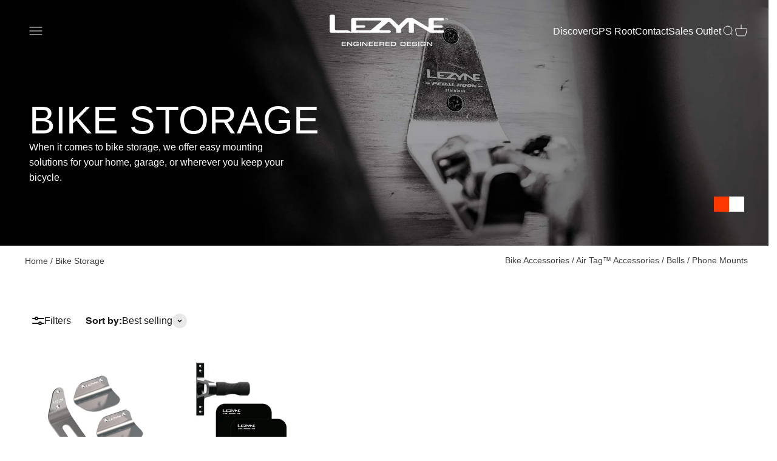

--- FILE ---
content_type: text/html; charset=utf-8
request_url: https://ride.lezyne.com/collections/bicycle-storage-1
body_size: 39964
content:
<!doctype html>

<html class="no-js" lang="en" dir="ltr">
  <head>
    <!-- Pandectes rules: must load first in <head> -->
  <script src="//ride.lezyne.com/cdn/shop/files/pandectes-rules.js?v=16848917606394806866"></script>
  
<script src="https://sapi.negate.io/script/deXC3GBZsPnRqkr7hAvbig==?shop=lezyne.myshopify.com"></script>

    <!-- Google tag (gtag.js) -->
<script async src="https://www.googletagmanager.com/gtag/js?id=AW-979691260"></script>
<script>
  window.dataLayer = window.dataLayer || [];
  function gtag(){dataLayer.push(arguments);}
  gtag('js', new Date());

  gtag('config', 'AW-979691260',{'allow_enhanced_conversions': true});
</script>

    

    
    <meta charset="utf-8">
    <meta name="viewport" content="width=device-width, initial-scale=1.0, height=device-height, minimum-scale=1.0, maximum-scale=2.0">
    <meta name="theme-color" content="#000000">

    <title>BIKE STORAGE</title><meta name="description" content="When it comes to bike storage, we offer easy mounting solutions for your home, garage, or wherever you keep your bicycle."><link rel="canonical" href="https://ride.lezyne.com/collections/bicycle-storage-1"><link rel="shortcut icon" href="//ride.lezyne.com/cdn/shop/files/apple-touch-icon-72x72-precomposed_430x_2833c6d6-aee5-46c0-9330-9a5cecacb5cc.webp?v=1686777785&width=96">
      <link rel="apple-touch-icon" href="//ride.lezyne.com/cdn/shop/files/apple-touch-icon-72x72-precomposed_430x_2833c6d6-aee5-46c0-9330-9a5cecacb5cc.webp?v=1686777785&width=180"><link rel="preconnect" href="https://cdn.shopify.com">
    <link rel="preconnect" href="https://fonts.shopifycdn.com" crossorigin>
    <link rel="dns-prefetch" href="https://productreviews.shopifycdn.com">


<meta property="og:type" content="website">
  <meta property="og:title" content="BIKE STORAGE"><meta property="og:image" content="http://ride.lezyne.com/cdn/shop/collections/Accessories-Headers_2500x800_R1_0003_BikeStorage1_png.jpg?v=1694019412&width=2048">
  <meta property="og:image:secure_url" content="https://ride.lezyne.com/cdn/shop/collections/Accessories-Headers_2500x800_R1_0003_BikeStorage1_png.jpg?v=1694019412&width=2048">
  <meta property="og:image:width" content="2500">
  <meta property="og:image:height" content="800"><meta property="og:description" content="When it comes to bike storage, we offer easy mounting solutions for your home, garage, or wherever you keep your bicycle."><meta property="og:url" content="https://ride.lezyne.com/collections/bicycle-storage-1">
<meta property="og:site_name" content="Lezyne USA, Inc"><meta name="twitter:card" content="summary"><meta name="twitter:title" content="BIKE STORAGE">
  <meta name="twitter:description" content="When it comes to bike storage, we offer easy mounting solutions for your home, garage, or wherever you keep your bicycle."><meta name="twitter:image" content="https://ride.lezyne.com/cdn/shop/collections/Accessories-Headers_2500x800_R1_0003_BikeStorage1_png.jpg?crop=center&height=1200&v=1694019412&width=1200">
  <meta name="twitter:image:alt" content="A close up of a metal bracket mounted to a wall with the words Lezyne Pedal Hook Stainless printed on it.">


  <script type="application/ld+json">
  {
    "@context": "https://schema.org",
    "@type": "BreadcrumbList",
  "itemListElement": [{
      "@type": "ListItem",
      "position": 1,
      "name": "Home",
      "item": "https://ride.lezyne.com"
    },{
          "@type": "ListItem",
          "position": 2,
          "name": "BIKE STORAGE",
          "item": "https://ride.lezyne.com/collections/bicycle-storage-1"
        }]
  }
  </script>

<style>/* Typography (heading) */
  
/* Typography (body) */
  



:root {
    /**
     * ---------------------------------------------------------------------
     * SPACING VARIABLES
     *
     * We are using a spacing inspired from frameworks like Tailwind CSS.
     * ---------------------------------------------------------------------
     */
    --spacing-0-5: 0.125rem; /* 2px */
    --spacing-1: 0.25rem; /* 4px */
    --spacing-1-5: 0.375rem; /* 6px */
    --spacing-2: 0.5rem; /* 8px */
    --spacing-2-5: 0.625rem; /* 10px */
    --spacing-3: 0.75rem; /* 12px */
    --spacing-3-5: 0.875rem; /* 14px */
    --spacing-4: 1rem; /* 16px */
    --spacing-4-5: 1.125rem; /* 18px */
    --spacing-5: 1.25rem; /* 20px */
    --spacing-5-5: 1.375rem; /* 22px */
    --spacing-6: 1.5rem; /* 24px */
    --spacing-6-5: 1.625rem; /* 26px */
    --spacing-7: 1.75rem; /* 28px */
    --spacing-7-5: 1.875rem; /* 30px */
    --spacing-8: 2rem; /* 32px */
    --spacing-8-5: 2.125rem; /* 34px */
    --spacing-9: 2.25rem; /* 36px */
    --spacing-9-5: 2.375rem; /* 38px */
    --spacing-10: 2.5rem; /* 40px */
    --spacing-11: 2.75rem; /* 44px */
    --spacing-12: 3rem; /* 48px */
    --spacing-14: 3.5rem; /* 56px */
    --spacing-16: 4rem; /* 64px */
    --spacing-18: 4.5rem; /* 72px */
    --spacing-20: 5rem; /* 80px */
    --spacing-24: 6rem; /* 96px */
    --spacing-28: 7rem; /* 112px */
    --spacing-32: 8rem; /* 128px */
    --spacing-36: 9rem; /* 144px */
    --spacing-40: 10rem; /* 160px */
    --spacing-44: 11rem; /* 176px */
    --spacing-48: 12rem; /* 192px */
    --spacing-52: 13rem; /* 208px */
    --spacing-56: 14rem; /* 224px */
    --spacing-60: 15rem; /* 240px */
    --spacing-64: 16rem; /* 256px */
    --spacing-72: 18rem; /* 288px */
    --spacing-80: 20rem; /* 320px */
    --spacing-96: 24rem; /* 384px */

    /* Container */
    --container-max-width: 1300px;
    --container-narrow-max-width: 1050px;
    --container-gutter: var(--spacing-5);
    --section-outer-spacing-block: var(--spacing-12);
    --section-inner-max-spacing-block: var(--spacing-10);
    --section-inner-spacing-inline: var(--container-gutter);
    --section-stack-spacing-block: var(--spacing-8);

    /* Grid gutter */
    --grid-gutter: var(--spacing-5);

    /* Product list settings */
    --product-list-row-gap: var(--spacing-8);
    --product-list-column-gap: var(--grid-gutter);

    /* Form settings */
    --input-gap: var(--spacing-2);
    --input-height: 2.625rem;
    --input-padding-inline: var(--spacing-4);

    /* Other sizes */
    --sticky-area-height: calc(var(--sticky-announcement-bar-enabled, 0) * var(--announcement-bar-height, 0px) + var(--sticky-header-enabled, 0) * var(--header-height, 0px));

    /* RTL support */
    --transform-logical-flip: 1;
    --transform-origin-start: left;
    --transform-origin-end: right;

    /**
     * ---------------------------------------------------------------------
     * TYPOGRAPHY
     * ---------------------------------------------------------------------
     */

    /* Font properties */
   
    /*Original before marc modified
    --heading-font-family: , ;*/

    --heading-font-family: 'LeagueGothic', sans-serif;
    
    
    --heading-font-weight: light;

    
    --heading-font-style: ;
    --heading-text-transform: normal;
    --heading-letter-spacing: 0.015em;
    --text-font-family: Helvetica, Arial, sans-serif;
    --text-font-weight: 400;
    --text-font-style: normal;
    --text-letter-spacing: 0.0em;

    /* Font sizes */
    --text-h0: 3rem;
    --text-h1: 2.5rem;
    --text-h2: 2rem;
    --text-h3: 1.5rem;
    --text-h4: 1.375rem;
    --text-h5: 1.125rem;
    --text-h6: 1rem;
    --text-xs: 0.6875rem;
    --text-sm: 0.75rem;
    --text-base: 0.875rem;
    --text-lg: 1.125rem;

    /**
     * ---------------------------------------------------------------------
     * COLORS
     * ---------------------------------------------------------------------
     */

    /* Color settings */--accent: 26 26 26;
    --text-primary: 26 26 26;
    --background-primary: 255 255 255;
    --dialog-background: 255 255 255;
    --border-color: var(--text-color, var(--text-primary)) / 0.12;

    /* Button colors */
    --button-background-primary: 26 26 26;
    --button-text-primary: 255 255 255;
    --button-background-secondary: 153 153 152;
    --button-text-secondary: 255 255 255;

    /* Status colors */
    --success-background: 255 231 224;
    --success-text: 255 57 0;
    --warning-background: 255 246 233;
    --warning-text: 255 183 74;
    --error-background: 254 231 231;
    --error-text: 248 58 58;

    /* Product colors */
    --on-sale-text: 255 57 0;
    --on-sale-badge-background: 255 57 0;
    --on-sale-badge-text: 255 255 255;
    --sold-out-badge-background: 0 0 0;
    --sold-out-badge-text: 255 255 255;
    --primary-badge-background: 128 60 238;
    --primary-badge-text: 255 255 255;
    --star-color: 255 57 0;
    --product-card-background: 255 255 255;
    --product-card-text: 26 26 26;

    /* Header colors */
    --header-background: 0 0 0;
    --header-text: 255 255 255;

    /* Footer colors */
    --footer-background: 0 0 0;
    --footer-text: 255 255 255;

    /* Rounded variables (used for border radius) */
    --rounded-xs: 0.25rem;
    --rounded-sm: 0.125rem;
    --rounded: 0.25rem;
    --rounded-lg: 0.5rem;
    --rounded-full: 9999px;

    --rounded-button: 3.75rem;
    --rounded-input: 0.125rem;

    /* Box shadow */
    --shadow-sm: 0 2px 8px rgb(var(--text-primary) / 0.0);
    --shadow: 0 5px 15px rgb(var(--text-primary) / 0.0);
    --shadow-md: 0 5px 30px rgb(var(--text-primary) / 0.0);
    --shadow-block: 0px 18px 50px rgb(var(--text-primary) / 0.0);

    /**
     * ---------------------------------------------------------------------
     * OTHER
     * ---------------------------------------------------------------------
     */

    --cursor-close-svg-url: url(//ride.lezyne.com/cdn/shop/t/33/assets/cursor-close.svg?v=140945711146721950141723137588);
    --cursor-zoom-in-svg-url: url(//ride.lezyne.com/cdn/shop/t/33/assets/cursor-zoom-in.svg?v=154953035094101115921723137588);
    --cursor-zoom-out-svg-url: url(//ride.lezyne.com/cdn/shop/t/33/assets/cursor-zoom-out.svg?v=16155520337305705181723137588);
    --checkmark-svg-url: url(//ride.lezyne.com/cdn/shop/t/33/assets/checkmark.svg?v=77552481021870063511723137588);
  }

  [dir="rtl"]:root {
    /* RTL support */
    --transform-logical-flip: -1;
    --transform-origin-start: right;
    --transform-origin-end: left;
  }

  @media screen and (min-width: 700px) {
    :root {
      /* Typography (font size) */
      --text-h0: 4rem;
      --text-h1: 3rem;
      --text-h2: 2.5rem;
      --text-h3: 2rem;
      --text-h4: 1.625rem;
      --text-h5: 1.25rem;
      --text-h6: 1.125rem;

      --text-xs: 0.75rem;
      --text-sm: 0.875rem;
      --text-base: 1.0rem;
      --text-lg: 1.25rem;

      /* Spacing */
      --container-gutter: 2rem;
      --section-outer-spacing-block: var(--spacing-16);
      --section-inner-max-spacing-block: var(--spacing-12);
      --section-inner-spacing-inline: var(--spacing-12);
      --section-stack-spacing-block: var(--spacing-12);

      /* Grid gutter */
      --grid-gutter: var(--spacing-6);

      /* Product list settings */
      --product-list-row-gap: var(--spacing-12);

      /* Form settings */
      --input-gap: 1rem;
      --input-height: 3.125rem;
      --input-padding-inline: var(--spacing-5);
    }
  }

  @media screen and (min-width: 1000px) {
    :root {
      /* Spacing settings */
      --container-gutter: var(--spacing-12);
      --section-outer-spacing-block: var(--spacing-18);
      --section-inner-max-spacing-block: var(--spacing-16);
      --section-inner-spacing-inline: var(--spacing-16);
      --section-stack-spacing-block: var(--spacing-12);
    }
  }

  @media screen and (min-width: 1150px) {
    :root {
      /* Spacing settings */
      --container-gutter: var(--spacing-12);
      --section-outer-spacing-block: var(--spacing-20);
      --section-inner-max-spacing-block: var(--spacing-16);
      --section-inner-spacing-inline: var(--spacing-16);
      --section-stack-spacing-block: var(--spacing-12);
    }
  }

  @media screen and (min-width: 1400px) {
    :root {
      /* Typography (font size) */
      --text-h0: 5rem;
      --text-h1: 3.75rem;
      --text-h2: 3rem;
      --text-h3: 2.25rem;
      --text-h4: 2rem;
      --text-h5: 1.5rem;
      --text-h6: 1.25rem;

      --section-outer-spacing-block: var(--spacing-24);
      --section-inner-max-spacing-block: var(--spacing-18);
      --section-inner-spacing-inline: var(--spacing-18);
    }
  }

  @media screen and (min-width: 1600px) {
    :root {
      --section-outer-spacing-block: var(--spacing-24);
      --section-inner-max-spacing-block: var(--spacing-20);
      --section-inner-spacing-inline: var(--spacing-20);
    }
  }

  /**
   * ---------------------------------------------------------------------
   * LIQUID DEPENDANT CSS
   *
   * Our main CSS is Liquid free, but some very specific features depend on
   * theme settings, so we have them here
   * ---------------------------------------------------------------------
   */
  .button.not-transparent:hover {
    background:white;
    color:black;
    border:1px solid black;
  }@media screen and (pointer: fine) {
        /* The !important are for the Shopify Payment button to ensure we override the default from Shopify styles */
        .button:not([disabled]):not(.not-transparent):not(.button--outline):hover, .btn:not([disabled]):hover, .shopify-payment-button__button--unbranded:not([disabled]):hover {
          background-color: transparent !important;
          color: rgb(var(--button-outline-color) / var(--button-background-opacity, 1)) !important;
          box-shadow: inset 0 0 0 2px currentColor !important;
        }

        .button--outline:not([disabled]):hover {
          background: rgb(var(--button-background));
          color: rgb(var(--button-text-color));
          box-shadow: inset 0 0 0 2px rgb(var(--button-background));
        }
      }</style><script>
  document.documentElement.classList.replace('no-js', 'js');

  // This allows to expose several variables to the global scope, to be used in scripts
  window.themeVariables = {
    settings: {
      showPageTransition: true,
      headingApparition: "none",
      pageType: "collection",
      moneyFormat: "${{amount}}",
      moneyWithCurrencyFormat: "${{amount}} USD",
      currencyCodeEnabled: false,
      cartType: "drawer",
      showDiscount: false,
      discountMode: "saving"
    },

    strings: {
      accessibilityClose: "Close",
      accessibilityNext: "Next",
      accessibilityPrevious: "Previous",
      addToCartButton: "Add to cart",
      soldOutButton: "Sold out",
      preOrderButton: "Pre-order",
      unavailableButton: "Unavailable",
      closeGallery: "Close gallery",
      zoomGallery: "Zoom",
      errorGallery: "Image cannot be loaded",
      soldOutBadge: "Sold out",
      discountBadge: "Save @@",
      sku: "SKU:",
      searchNoResults: "No results could be found.",
      addOrderNote: "Add order note",
      editOrderNote: "Edit order note",
      shippingEstimatorNoResults: "Sorry, we do not ship to your address.",
      shippingEstimatorOneResult: "There is one shipping rate for your address:",
      shippingEstimatorMultipleResults: "There are several shipping rates for your address:",
      shippingEstimatorError: "One or more error occurred while retrieving shipping rates:"
    },

    breakpoints: {
      'sm': 'screen and (min-width: 700px)',
      'md': 'screen and (min-width: 1000px)',
      'lg': 'screen and (min-width: 1150px)',
      'xl': 'screen and (min-width: 1400px)',

      'sm-max': 'screen and (max-width: 699px)',
      'md-max': 'screen and (max-width: 999px)',
      'lg-max': 'screen and (max-width: 1149px)',
      'xl-max': 'screen and (max-width: 1399px)'
    }
  };window.addEventListener('DOMContentLoaded', () => {
      const isReloaded = (window.performance.navigation && window.performance.navigation.type === 1) || window.performance.getEntriesByType('navigation').map((nav) => nav.type).includes('reload');

      if ('animate' in document.documentElement && window.matchMedia('(prefers-reduced-motion: no-preference)').matches && document.referrer.includes(location.host) && !isReloaded) {
        document.body.animate({opacity: [0, 1]}, {duration: 115, fill: 'forwards'});
      }
    });

    window.addEventListener('pageshow', (event) => {
      document.body.classList.remove('page-transition');

      if (event.persisted) {
        document.body.animate({opacity: [0, 1]}, {duration: 0, fill: 'forwards'});
      }
    });// For detecting native share
  document.documentElement.classList.add(`native-share--${navigator.share ? 'enabled' : 'disabled'}`);</script><script type="module" src="//ride.lezyne.com/cdn/shop/t/33/assets/vendor.min.js?v=172288138473275456561723137588"></script>
    <script type="module" src="//ride.lezyne.com/cdn/shop/t/33/assets/theme.js?v=143667104188537795411730924154"></script>
    <script type="module" src="//ride.lezyne.com/cdn/shop/t/33/assets/sections.js?v=43167305515649402171730924169"></script>

    <script>window.performance && window.performance.mark && window.performance.mark('shopify.content_for_header.start');</script><meta name="google-site-verification" content="pIH_v5-lq7OPrAb23SawiwDQzTSCawRQ4-PbXkWadiI">
<meta name="facebook-domain-verification" content="k0ivh272m8iisvjudtdw04q0j3sez7">
<meta id="shopify-digital-wallet" name="shopify-digital-wallet" content="/4312465494/digital_wallets/dialog">
<meta name="shopify-checkout-api-token" content="0882b08e6700da72e9bba4b832c16dea">
<link rel="alternate" type="application/atom+xml" title="Feed" href="/collections/bicycle-storage-1.atom" />
<link rel="alternate" type="application/json+oembed" href="https://ride.lezyne.com/collections/bicycle-storage-1.oembed">
<script async="async" src="/checkouts/internal/preloads.js?locale=en-US"></script>
<link rel="preconnect" href="https://shop.app" crossorigin="anonymous">
<script async="async" src="https://shop.app/checkouts/internal/preloads.js?locale=en-US&shop_id=4312465494" crossorigin="anonymous"></script>
<script id="apple-pay-shop-capabilities" type="application/json">{"shopId":4312465494,"countryCode":"US","currencyCode":"USD","merchantCapabilities":["supports3DS"],"merchantId":"gid:\/\/shopify\/Shop\/4312465494","merchantName":"Lezyne USA, Inc","requiredBillingContactFields":["postalAddress","email","phone"],"requiredShippingContactFields":["postalAddress","email","phone"],"shippingType":"shipping","supportedNetworks":["visa","masterCard","amex","discover","elo","jcb"],"total":{"type":"pending","label":"Lezyne USA, Inc","amount":"1.00"},"shopifyPaymentsEnabled":true,"supportsSubscriptions":true}</script>
<script id="shopify-features" type="application/json">{"accessToken":"0882b08e6700da72e9bba4b832c16dea","betas":["rich-media-storefront-analytics"],"domain":"ride.lezyne.com","predictiveSearch":true,"shopId":4312465494,"locale":"en"}</script>
<script>var Shopify = Shopify || {};
Shopify.shop = "lezyne.myshopify.com";
Shopify.locale = "en";
Shopify.currency = {"active":"USD","rate":"1.0"};
Shopify.country = "US";
Shopify.theme = {"name":"Merged changes - Prep for Publish - August 8th","id":144099737845,"schema_name":"Impact","schema_version":"3.1.0","theme_store_id":1190,"role":"main"};
Shopify.theme.handle = "null";
Shopify.theme.style = {"id":null,"handle":null};
Shopify.cdnHost = "ride.lezyne.com/cdn";
Shopify.routes = Shopify.routes || {};
Shopify.routes.root = "/";</script>
<script type="module">!function(o){(o.Shopify=o.Shopify||{}).modules=!0}(window);</script>
<script>!function(o){function n(){var o=[];function n(){o.push(Array.prototype.slice.apply(arguments))}return n.q=o,n}var t=o.Shopify=o.Shopify||{};t.loadFeatures=n(),t.autoloadFeatures=n()}(window);</script>
<script>
  window.ShopifyPay = window.ShopifyPay || {};
  window.ShopifyPay.apiHost = "shop.app\/pay";
  window.ShopifyPay.redirectState = null;
</script>
<script id="shop-js-analytics" type="application/json">{"pageType":"collection"}</script>
<script defer="defer" async type="module" src="//ride.lezyne.com/cdn/shopifycloud/shop-js/modules/v2/client.init-shop-cart-sync_BT-GjEfc.en.esm.js"></script>
<script defer="defer" async type="module" src="//ride.lezyne.com/cdn/shopifycloud/shop-js/modules/v2/chunk.common_D58fp_Oc.esm.js"></script>
<script defer="defer" async type="module" src="//ride.lezyne.com/cdn/shopifycloud/shop-js/modules/v2/chunk.modal_xMitdFEc.esm.js"></script>
<script type="module">
  await import("//ride.lezyne.com/cdn/shopifycloud/shop-js/modules/v2/client.init-shop-cart-sync_BT-GjEfc.en.esm.js");
await import("//ride.lezyne.com/cdn/shopifycloud/shop-js/modules/v2/chunk.common_D58fp_Oc.esm.js");
await import("//ride.lezyne.com/cdn/shopifycloud/shop-js/modules/v2/chunk.modal_xMitdFEc.esm.js");

  window.Shopify.SignInWithShop?.initShopCartSync?.({"fedCMEnabled":true,"windoidEnabled":true});

</script>
<script>
  window.Shopify = window.Shopify || {};
  if (!window.Shopify.featureAssets) window.Shopify.featureAssets = {};
  window.Shopify.featureAssets['shop-js'] = {"shop-cart-sync":["modules/v2/client.shop-cart-sync_DZOKe7Ll.en.esm.js","modules/v2/chunk.common_D58fp_Oc.esm.js","modules/v2/chunk.modal_xMitdFEc.esm.js"],"init-fed-cm":["modules/v2/client.init-fed-cm_B6oLuCjv.en.esm.js","modules/v2/chunk.common_D58fp_Oc.esm.js","modules/v2/chunk.modal_xMitdFEc.esm.js"],"shop-cash-offers":["modules/v2/client.shop-cash-offers_D2sdYoxE.en.esm.js","modules/v2/chunk.common_D58fp_Oc.esm.js","modules/v2/chunk.modal_xMitdFEc.esm.js"],"shop-login-button":["modules/v2/client.shop-login-button_QeVjl5Y3.en.esm.js","modules/v2/chunk.common_D58fp_Oc.esm.js","modules/v2/chunk.modal_xMitdFEc.esm.js"],"pay-button":["modules/v2/client.pay-button_DXTOsIq6.en.esm.js","modules/v2/chunk.common_D58fp_Oc.esm.js","modules/v2/chunk.modal_xMitdFEc.esm.js"],"shop-button":["modules/v2/client.shop-button_DQZHx9pm.en.esm.js","modules/v2/chunk.common_D58fp_Oc.esm.js","modules/v2/chunk.modal_xMitdFEc.esm.js"],"avatar":["modules/v2/client.avatar_BTnouDA3.en.esm.js"],"init-windoid":["modules/v2/client.init-windoid_CR1B-cfM.en.esm.js","modules/v2/chunk.common_D58fp_Oc.esm.js","modules/v2/chunk.modal_xMitdFEc.esm.js"],"init-shop-for-new-customer-accounts":["modules/v2/client.init-shop-for-new-customer-accounts_C_vY_xzh.en.esm.js","modules/v2/client.shop-login-button_QeVjl5Y3.en.esm.js","modules/v2/chunk.common_D58fp_Oc.esm.js","modules/v2/chunk.modal_xMitdFEc.esm.js"],"init-shop-email-lookup-coordinator":["modules/v2/client.init-shop-email-lookup-coordinator_BI7n9ZSv.en.esm.js","modules/v2/chunk.common_D58fp_Oc.esm.js","modules/v2/chunk.modal_xMitdFEc.esm.js"],"init-shop-cart-sync":["modules/v2/client.init-shop-cart-sync_BT-GjEfc.en.esm.js","modules/v2/chunk.common_D58fp_Oc.esm.js","modules/v2/chunk.modal_xMitdFEc.esm.js"],"shop-toast-manager":["modules/v2/client.shop-toast-manager_DiYdP3xc.en.esm.js","modules/v2/chunk.common_D58fp_Oc.esm.js","modules/v2/chunk.modal_xMitdFEc.esm.js"],"init-customer-accounts":["modules/v2/client.init-customer-accounts_D9ZNqS-Q.en.esm.js","modules/v2/client.shop-login-button_QeVjl5Y3.en.esm.js","modules/v2/chunk.common_D58fp_Oc.esm.js","modules/v2/chunk.modal_xMitdFEc.esm.js"],"init-customer-accounts-sign-up":["modules/v2/client.init-customer-accounts-sign-up_iGw4briv.en.esm.js","modules/v2/client.shop-login-button_QeVjl5Y3.en.esm.js","modules/v2/chunk.common_D58fp_Oc.esm.js","modules/v2/chunk.modal_xMitdFEc.esm.js"],"shop-follow-button":["modules/v2/client.shop-follow-button_CqMgW2wH.en.esm.js","modules/v2/chunk.common_D58fp_Oc.esm.js","modules/v2/chunk.modal_xMitdFEc.esm.js"],"checkout-modal":["modules/v2/client.checkout-modal_xHeaAweL.en.esm.js","modules/v2/chunk.common_D58fp_Oc.esm.js","modules/v2/chunk.modal_xMitdFEc.esm.js"],"shop-login":["modules/v2/client.shop-login_D91U-Q7h.en.esm.js","modules/v2/chunk.common_D58fp_Oc.esm.js","modules/v2/chunk.modal_xMitdFEc.esm.js"],"lead-capture":["modules/v2/client.lead-capture_BJmE1dJe.en.esm.js","modules/v2/chunk.common_D58fp_Oc.esm.js","modules/v2/chunk.modal_xMitdFEc.esm.js"],"payment-terms":["modules/v2/client.payment-terms_Ci9AEqFq.en.esm.js","modules/v2/chunk.common_D58fp_Oc.esm.js","modules/v2/chunk.modal_xMitdFEc.esm.js"]};
</script>
<script id="__st">var __st={"a":4312465494,"offset":-28800,"reqid":"e16c3f16-137c-4b33-995b-a69c8393e302-1769097376","pageurl":"ride.lezyne.com\/collections\/bicycle-storage-1","u":"306664457ae2","p":"collection","rtyp":"collection","rid":405173272821};</script>
<script>window.ShopifyPaypalV4VisibilityTracking = true;</script>
<script id="captcha-bootstrap">!function(){'use strict';const t='contact',e='account',n='new_comment',o=[[t,t],['blogs',n],['comments',n],[t,'customer']],c=[[e,'customer_login'],[e,'guest_login'],[e,'recover_customer_password'],[e,'create_customer']],r=t=>t.map((([t,e])=>`form[action*='/${t}']:not([data-nocaptcha='true']) input[name='form_type'][value='${e}']`)).join(','),a=t=>()=>t?[...document.querySelectorAll(t)].map((t=>t.form)):[];function s(){const t=[...o],e=r(t);return a(e)}const i='password',u='form_key',d=['recaptcha-v3-token','g-recaptcha-response','h-captcha-response',i],f=()=>{try{return window.sessionStorage}catch{return}},m='__shopify_v',_=t=>t.elements[u];function p(t,e,n=!1){try{const o=window.sessionStorage,c=JSON.parse(o.getItem(e)),{data:r}=function(t){const{data:e,action:n}=t;return t[m]||n?{data:e,action:n}:{data:t,action:n}}(c);for(const[e,n]of Object.entries(r))t.elements[e]&&(t.elements[e].value=n);n&&o.removeItem(e)}catch(o){console.error('form repopulation failed',{error:o})}}const l='form_type',E='cptcha';function T(t){t.dataset[E]=!0}const w=window,h=w.document,L='Shopify',v='ce_forms',y='captcha';let A=!1;((t,e)=>{const n=(g='f06e6c50-85a8-45c8-87d0-21a2b65856fe',I='https://cdn.shopify.com/shopifycloud/storefront-forms-hcaptcha/ce_storefront_forms_captcha_hcaptcha.v1.5.2.iife.js',D={infoText:'Protected by hCaptcha',privacyText:'Privacy',termsText:'Terms'},(t,e,n)=>{const o=w[L][v],c=o.bindForm;if(c)return c(t,g,e,D).then(n);var r;o.q.push([[t,g,e,D],n]),r=I,A||(h.body.append(Object.assign(h.createElement('script'),{id:'captcha-provider',async:!0,src:r})),A=!0)});var g,I,D;w[L]=w[L]||{},w[L][v]=w[L][v]||{},w[L][v].q=[],w[L][y]=w[L][y]||{},w[L][y].protect=function(t,e){n(t,void 0,e),T(t)},Object.freeze(w[L][y]),function(t,e,n,w,h,L){const[v,y,A,g]=function(t,e,n){const i=e?o:[],u=t?c:[],d=[...i,...u],f=r(d),m=r(i),_=r(d.filter((([t,e])=>n.includes(e))));return[a(f),a(m),a(_),s()]}(w,h,L),I=t=>{const e=t.target;return e instanceof HTMLFormElement?e:e&&e.form},D=t=>v().includes(t);t.addEventListener('submit',(t=>{const e=I(t);if(!e)return;const n=D(e)&&!e.dataset.hcaptchaBound&&!e.dataset.recaptchaBound,o=_(e),c=g().includes(e)&&(!o||!o.value);(n||c)&&t.preventDefault(),c&&!n&&(function(t){try{if(!f())return;!function(t){const e=f();if(!e)return;const n=_(t);if(!n)return;const o=n.value;o&&e.removeItem(o)}(t);const e=Array.from(Array(32),(()=>Math.random().toString(36)[2])).join('');!function(t,e){_(t)||t.append(Object.assign(document.createElement('input'),{type:'hidden',name:u})),t.elements[u].value=e}(t,e),function(t,e){const n=f();if(!n)return;const o=[...t.querySelectorAll(`input[type='${i}']`)].map((({name:t})=>t)),c=[...d,...o],r={};for(const[a,s]of new FormData(t).entries())c.includes(a)||(r[a]=s);n.setItem(e,JSON.stringify({[m]:1,action:t.action,data:r}))}(t,e)}catch(e){console.error('failed to persist form',e)}}(e),e.submit())}));const S=(t,e)=>{t&&!t.dataset[E]&&(n(t,e.some((e=>e===t))),T(t))};for(const o of['focusin','change'])t.addEventListener(o,(t=>{const e=I(t);D(e)&&S(e,y())}));const B=e.get('form_key'),M=e.get(l),P=B&&M;t.addEventListener('DOMContentLoaded',(()=>{const t=y();if(P)for(const e of t)e.elements[l].value===M&&p(e,B);[...new Set([...A(),...v().filter((t=>'true'===t.dataset.shopifyCaptcha))])].forEach((e=>S(e,t)))}))}(h,new URLSearchParams(w.location.search),n,t,e,['guest_login'])})(!0,!0)}();</script>
<script integrity="sha256-4kQ18oKyAcykRKYeNunJcIwy7WH5gtpwJnB7kiuLZ1E=" data-source-attribution="shopify.loadfeatures" defer="defer" src="//ride.lezyne.com/cdn/shopifycloud/storefront/assets/storefront/load_feature-a0a9edcb.js" crossorigin="anonymous"></script>
<script crossorigin="anonymous" defer="defer" src="//ride.lezyne.com/cdn/shopifycloud/storefront/assets/shopify_pay/storefront-65b4c6d7.js?v=20250812"></script>
<script data-source-attribution="shopify.dynamic_checkout.dynamic.init">var Shopify=Shopify||{};Shopify.PaymentButton=Shopify.PaymentButton||{isStorefrontPortableWallets:!0,init:function(){window.Shopify.PaymentButton.init=function(){};var t=document.createElement("script");t.src="https://ride.lezyne.com/cdn/shopifycloud/portable-wallets/latest/portable-wallets.en.js",t.type="module",document.head.appendChild(t)}};
</script>
<script data-source-attribution="shopify.dynamic_checkout.buyer_consent">
  function portableWalletsHideBuyerConsent(e){var t=document.getElementById("shopify-buyer-consent"),n=document.getElementById("shopify-subscription-policy-button");t&&n&&(t.classList.add("hidden"),t.setAttribute("aria-hidden","true"),n.removeEventListener("click",e))}function portableWalletsShowBuyerConsent(e){var t=document.getElementById("shopify-buyer-consent"),n=document.getElementById("shopify-subscription-policy-button");t&&n&&(t.classList.remove("hidden"),t.removeAttribute("aria-hidden"),n.addEventListener("click",e))}window.Shopify?.PaymentButton&&(window.Shopify.PaymentButton.hideBuyerConsent=portableWalletsHideBuyerConsent,window.Shopify.PaymentButton.showBuyerConsent=portableWalletsShowBuyerConsent);
</script>
<script data-source-attribution="shopify.dynamic_checkout.cart.bootstrap">document.addEventListener("DOMContentLoaded",(function(){function t(){return document.querySelector("shopify-accelerated-checkout-cart, shopify-accelerated-checkout")}if(t())Shopify.PaymentButton.init();else{new MutationObserver((function(e,n){t()&&(Shopify.PaymentButton.init(),n.disconnect())})).observe(document.body,{childList:!0,subtree:!0})}}));
</script>
<link id="shopify-accelerated-checkout-styles" rel="stylesheet" media="screen" href="https://ride.lezyne.com/cdn/shopifycloud/portable-wallets/latest/accelerated-checkout-backwards-compat.css" crossorigin="anonymous">
<style id="shopify-accelerated-checkout-cart">
        #shopify-buyer-consent {
  margin-top: 1em;
  display: inline-block;
  width: 100%;
}

#shopify-buyer-consent.hidden {
  display: none;
}

#shopify-subscription-policy-button {
  background: none;
  border: none;
  padding: 0;
  text-decoration: underline;
  font-size: inherit;
  cursor: pointer;
}

#shopify-subscription-policy-button::before {
  box-shadow: none;
}

      </style>

<script>window.performance && window.performance.mark && window.performance.mark('shopify.content_for_header.end');</script>
<link href="//ride.lezyne.com/cdn/shop/t/33/assets/theme-liquid.css?v=102916047123216518441723137588" rel="stylesheet" type="text/css" media="all" /><link href="//ride.lezyne.com/cdn/shop/t/33/assets/theme.css?v=52180800980818760591757562614" rel="stylesheet" type="text/css" media="all" />
        <!-- candyrack-script -->
        <script src="https://candyrack.ds-cdn.com/static/main.js?shop=lezyne.myshopify.com"></script>
        <!-- / candyrack-script -->
        
        

<!-- BEGIN app block: shopify://apps/pandectes-gdpr/blocks/banner/58c0baa2-6cc1-480c-9ea6-38d6d559556a -->
  
    
      <!-- TCF is active, scripts are loaded above -->
      
        <script>
          if (!window.PandectesRulesSettings) {
            window.PandectesRulesSettings = {"store":{"id":4312465494,"adminMode":false,"headless":false,"storefrontRootDomain":"","checkoutRootDomain":"","storefrontAccessToken":""},"banner":{"revokableTrigger":false,"cookiesBlockedByDefault":"7","hybridStrict":false,"isActive":true},"geolocation":{"auOnly":false,"brOnly":false,"caOnly":false,"chOnly":false,"euOnly":false,"jpOnly":false,"nzOnly":false,"quOnly":false,"thOnly":false,"zaOnly":false,"canadaOnly":false,"canadaLaw25":false,"canadaPipeda":false,"globalVisibility":true},"blocker":{"isActive":false,"googleConsentMode":{"isActive":true,"id":"","analyticsId":"G-8BCCNSCYFL","onlyGtm":false,"adwordsId":"AW-979691260","adStorageCategory":4,"analyticsStorageCategory":2,"functionalityStorageCategory":1,"personalizationStorageCategory":1,"securityStorageCategory":0,"customEvent":false,"redactData":false,"urlPassthrough":false,"dataLayerProperty":"dataLayer","waitForUpdate":500,"useNativeChannel":false,"debugMode":false},"facebookPixel":{"isActive":false,"id":"","ldu":false},"microsoft":{"isActive":false,"uetTags":""},"clarity":{"isActive":false,"id":""},"rakuten":{"isActive":false,"cmp":false,"ccpa":false},"gpcIsActive":true,"klaviyoIsActive":false,"defaultBlocked":7,"patterns":{"whiteList":[],"blackList":{"1":[],"2":[],"4":[],"8":[]},"iframesWhiteList":[],"iframesBlackList":{"1":[],"2":[],"4":[],"8":[]},"beaconsWhiteList":[],"beaconsBlackList":{"1":[],"2":[],"4":[],"8":[]}}}};
            const rulesScript = document.createElement('script');
            window.PandectesRulesSettings.auto = true;
            rulesScript.src = "https://cdn.shopify.com/extensions/019be439-d987-77f1-acec-51375980d6df/gdpr-241/assets/pandectes-rules.js";
            const firstChild = document.head.firstChild;
            document.head.insertBefore(rulesScript, firstChild);
          }
        </script>
      
      <script>
        
          window.PandectesSettings = {"store":{"id":4312465494,"plan":"plus","theme":"Merged changes - Prep for Publish - August 8th","primaryLocale":"en","adminMode":false,"headless":false,"storefrontRootDomain":"","checkoutRootDomain":"","storefrontAccessToken":""},"tsPublished":1760579713,"declaration":{"declDays":"","declName":"","declPath":"","declType":"","isActive":false,"showType":true,"declHours":"","declWeeks":"","declYears":"","declDomain":"","declMonths":"","declMinutes":"","declPurpose":"","declSeconds":"","declSession":"","showPurpose":false,"declProvider":"","showProvider":true,"declIntroText":"","declRetention":"","declFirstParty":"","declThirdParty":"","showDateGenerated":true},"language":{"unpublished":[],"languageMode":"Single","fallbackLanguage":"en","languageDetection":"locale","languagesSupported":[]},"texts":{"managed":{"headerText":{"en":"We respect your privacy"},"consentText":{"en":"Our website uses cookies to ensure you get the best experience. The collection, sharing, and use of personal data can be used for personalization of ads.\n"},"linkText":{"en":"Lezyne's Privacy Policy"},"imprintText":{"en":"Imprint"},"googleLinkText":{"en":"Google's Privacy Terms"},"allowButtonText":{"en":"Accept"},"denyButtonText":{"en":"Decline"},"dismissButtonText":{"en":"Ok"},"leaveSiteButtonText":{"en":"Leave this site"},"preferencesButtonText":{"en":"Preferences"},"cookiePolicyText":{"en":"Cookie policy"},"preferencesPopupTitleText":{"en":"Manage consent preferences"},"preferencesPopupIntroText":{"en":"We use cookies to optimize website functionality, analyze the performance, and provide personalized experience to you. Some cookies are essential to make the website operate and function correctly. Those cookies cannot be disabled. In this window you can manage your preference of cookies."},"preferencesPopupSaveButtonText":{"en":"Save preferences"},"preferencesPopupCloseButtonText":{"en":"Close"},"preferencesPopupAcceptAllButtonText":{"en":"Accept all"},"preferencesPopupRejectAllButtonText":{"en":"Reject all"},"cookiesDetailsText":{"en":"Cookies details"},"preferencesPopupAlwaysAllowedText":{"en":"Always allowed"},"accessSectionParagraphText":{"en":"You have the right to request access to your data at any time."},"accessSectionTitleText":{"en":"Data portability"},"accessSectionAccountInfoActionText":{"en":"Personal data"},"accessSectionDownloadReportActionText":{"en":"Request export"},"accessSectionGDPRRequestsActionText":{"en":"Data subject requests"},"accessSectionOrdersRecordsActionText":{"en":"Orders"},"rectificationSectionParagraphText":{"en":"You have the right to request your data to be updated whenever you think it is appropriate."},"rectificationSectionTitleText":{"en":"Data Rectification"},"rectificationCommentPlaceholder":{"en":"Describe what you want to be updated"},"rectificationCommentValidationError":{"en":"Comment is required"},"rectificationSectionEditAccountActionText":{"en":"Request an update"},"erasureSectionTitleText":{"en":"Right to be forgotten"},"erasureSectionParagraphText":{"en":"You have the right to ask all your data to be erased. After that, you will no longer be able to access your account."},"erasureSectionRequestDeletionActionText":{"en":"Request personal data deletion"},"consentDate":{"en":"Consent date"},"consentId":{"en":"Consent ID"},"consentSectionChangeConsentActionText":{"en":"Change consent preference"},"consentSectionConsentedText":{"en":"You consented to the cookies policy of this website on"},"consentSectionNoConsentText":{"en":"You have not consented to the cookies policy of this website."},"consentSectionTitleText":{"en":"Your cookie consent"},"consentStatus":{"en":"Consent preference"},"confirmationFailureMessage":{"en":"Your request was not verified. Please try again and if problem persists, contact store owner for assistance"},"confirmationFailureTitle":{"en":"A problem occurred"},"confirmationSuccessMessage":{"en":"We will soon get back to you as to your request."},"confirmationSuccessTitle":{"en":"Your request is verified"},"guestsSupportEmailFailureMessage":{"en":"Your request was not submitted. Please try again and if problem persists, contact store owner for assistance."},"guestsSupportEmailFailureTitle":{"en":"A problem occurred"},"guestsSupportEmailPlaceholder":{"en":"E-mail address"},"guestsSupportEmailSuccessMessage":{"en":"If you are registered as a customer of this store, you will soon receive an email with instructions on how to proceed."},"guestsSupportEmailSuccessTitle":{"en":"Thank you for your request"},"guestsSupportEmailValidationError":{"en":"Email is not valid"},"guestsSupportInfoText":{"en":"Please login with your customer account to further proceed."},"submitButton":{"en":"Submit"},"submittingButton":{"en":"Submitting..."},"cancelButton":{"en":"Cancel"},"declIntroText":{"en":"We use cookies to optimize website functionality, analyze the performance, and provide personalized experience to you. Some cookies are essential to make the website operate and function correctly. Those cookies cannot be disabled. In this window you can manage your preference of cookies."},"declName":{"en":"Name"},"declPurpose":{"en":"Purpose"},"declType":{"en":"Type"},"declRetention":{"en":"Retention"},"declProvider":{"en":"Provider"},"declFirstParty":{"en":"First-party"},"declThirdParty":{"en":"Third-party"},"declSeconds":{"en":"seconds"},"declMinutes":{"en":"minutes"},"declHours":{"en":"hours"},"declDays":{"en":"days"},"declWeeks":{"en":"week(s)"},"declMonths":{"en":"months"},"declYears":{"en":"years"},"declSession":{"en":"Session"},"declDomain":{"en":"Domain"},"declPath":{"en":"Path"}},"categories":{"strictlyNecessaryCookiesTitleText":{"en":"Strictly necessary cookies"},"strictlyNecessaryCookiesDescriptionText":{"en":"These cookies are essential in order to enable you to move around the website and use its features, such as accessing secure areas of the website. The website cannot function properly without these cookies."},"functionalityCookiesTitleText":{"en":"Functional cookies"},"functionalityCookiesDescriptionText":{"en":"These cookies enable the site to provide enhanced functionality and personalisation. They may be set by us or by third party providers whose services we have added to our pages. If you do not allow these cookies then some or all of these services may not function properly."},"performanceCookiesTitleText":{"en":"Performance cookies"},"performanceCookiesDescriptionText":{"en":"These cookies enable us to monitor and improve the performance of our website. For example, they allow us to count visits, identify traffic sources and see which parts of the site are most popular."},"targetingCookiesTitleText":{"en":"Targeting cookies"},"targetingCookiesDescriptionText":{"en":"These cookies may be set through our site by our advertising partners. They may be used by those companies to build a profile of your interests and show you relevant adverts on other sites.    They do not store directly personal information, but are based on uniquely identifying your browser and internet device. If you do not allow these cookies, you will experience less targeted advertising."},"unclassifiedCookiesTitleText":{"en":"Unclassified cookies"},"unclassifiedCookiesDescriptionText":{"en":"Unclassified cookies are cookies that we are in the process of classifying, together with the providers of individual cookies."}},"auto":{}},"library":{"previewMode":false,"fadeInTimeout":0,"defaultBlocked":7,"showLink":true,"showImprintLink":false,"showGoogleLink":true,"enabled":true,"cookie":{"expiryDays":365,"secure":true,"domain":""},"dismissOnScroll":false,"dismissOnWindowClick":false,"dismissOnTimeout":false,"palette":{"popup":{"background":"#000000","backgroundForCalculations":{"a":1,"b":0,"g":0,"r":0},"text":"#FFFFFF"},"button":{"background":"#FF3900","backgroundForCalculations":{"a":1,"b":0,"g":57,"r":255},"text":"#FFFFFF","textForCalculation":{"a":1,"b":255,"g":255,"r":255},"border":"transparent"}},"content":{"href":"/pages/privacy-policy","imprintHref":"","close":"&#10005;","target":"_blank","logo":""},"window":"<div role=\"dialog\" aria-label=\"{{header}}\" aria-describedby=\"cookieconsent:desc\" id=\"pandectes-banner\" class=\"cc-window-wrapper cc-bottom-wrapper\"><div class=\"pd-cookie-banner-window cc-window {{classes}}\"><!--googleoff: all-->{{children}}<!--googleon: all--></div></div>","compliance":{"custom":"<div class=\"cc-compliance cc-highlight\">{{preferences}}{{allow}}{{deny}}</div>"},"type":"custom","layouts":{"basic":"{{messagelink}}{{compliance}}"},"position":"bottom","theme":"classic","revokable":true,"animateRevokable":true,"revokableReset":false,"revokableLogoUrl":"https://lezyne.myshopify.com/cdn/shop/files/pandectes-reopen-logo.png","revokablePlacement":"bottom-left","revokableMarginHorizontal":12,"revokableMarginVertical":12,"static":false,"autoAttach":true,"hasTransition":true,"blacklistPage":[""],"elements":{"close":"<button aria-label=\"\" type=\"button\" class=\"cc-close\">{{close}}</button>","dismiss":"<button type=\"button\" class=\"cc-btn cc-btn-decision cc-dismiss\">{{dismiss}}</button>","allow":"<button type=\"button\" class=\"cc-btn cc-btn-decision cc-allow\">{{allow}}</button>","deny":"<button type=\"button\" class=\"cc-btn cc-btn-decision cc-deny\">{{deny}}</button>","preferences":"<button type=\"button\" class=\"cc-btn cc-settings\" onclick=\"Pandectes.fn.openPreferences()\">{{preferences}}</button>"}},"geolocation":{"auOnly":false,"brOnly":false,"caOnly":false,"chOnly":false,"euOnly":false,"jpOnly":false,"nzOnly":false,"quOnly":false,"thOnly":false,"zaOnly":false,"canadaOnly":false,"canadaLaw25":false,"canadaPipeda":false,"globalVisibility":true},"dsr":{"guestsSupport":false,"accessSectionDownloadReportAuto":false},"banner":{"resetTs":1759956489,"extraCss":"        .cc-banner-logo {max-width: 54em!important;}    @media(min-width: 768px) {.cc-window.cc-floating{max-width: 54em!important;width: 54em!important;}}    .cc-message, .pd-cookie-banner-window .cc-header, .cc-logo {text-align: center}    .cc-window-wrapper{z-index: 2147483647;}    .cc-window{padding: 50px!important;z-index: 2147483647;font-size: 14px!important;font-family: inherit;}    .pd-cookie-banner-window .cc-header{font-size: 14px!important;font-family: inherit;}    .pd-cp-ui{font-family: inherit; background-color: #000000;color:#FFFFFF;}    button.pd-cp-btn, a.pd-cp-btn{background-color:#FF3900;color:#FFFFFF!important;}    input + .pd-cp-preferences-slider{background-color: rgba(255, 255, 255, 0.3)}    .pd-cp-scrolling-section::-webkit-scrollbar{background-color: rgba(255, 255, 255, 0.3)}    input:checked + .pd-cp-preferences-slider{background-color: rgba(255, 255, 255, 1)}    .pd-cp-scrolling-section::-webkit-scrollbar-thumb {background-color: rgba(255, 255, 255, 1)}    .pd-cp-ui-close{color:#FFFFFF;}    .pd-cp-preferences-slider:before{background-color: #000000}    .pd-cp-title:before {border-color: #FFFFFF!important}    .pd-cp-preferences-slider{background-color:#FFFFFF}    .pd-cp-toggle{color:#FFFFFF!important}    @media(max-width:699px) {.pd-cp-ui-close-top svg {fill: #FFFFFF}}    .pd-cp-toggle:hover,.pd-cp-toggle:visited,.pd-cp-toggle:active{color:#FFFFFF!important}    .pd-cookie-banner-window {box-shadow: 0 0 18px rgb(0 0 0 / 20%);}  ","customJavascript":{"useButtons":true},"showPoweredBy":false,"logoHeight":31,"revokableTrigger":false,"hybridStrict":false,"cookiesBlockedByDefault":"7","isActive":true,"implicitSavePreferences":false,"cookieIcon":false,"blockBots":false,"showCookiesDetails":true,"hasTransition":true,"blockingPage":false,"showOnlyLandingPage":false,"leaveSiteUrl":"https://pandectes.io","linkRespectStoreLang":false},"cookies":{"0":[{"name":"localization","type":"http","domain":"ride.lezyne.com","path":"/","provider":"Shopify","firstParty":true,"retention":"1 year(s)","session":false,"expires":1,"unit":"declYears","purpose":{"en":"Used to localize the cart to the correct country."}},{"name":"cart_currency","type":"http","domain":"ride.lezyne.com","path":"/","provider":"Shopify","firstParty":true,"retention":"2 week(s)","session":false,"expires":2,"unit":"declWeeks","purpose":{"en":"Used after a checkout is completed to initialize a new empty cart with the same currency as the one just used."}},{"name":"_tracking_consent","type":"http","domain":".lezyne.com","path":"/","provider":"Shopify","firstParty":false,"retention":"1 year(s)","session":false,"expires":1,"unit":"declYears","purpose":{"en":"Used to store a user's preferences if a merchant has set up privacy rules in the visitor's region."}},{"name":"keep_alive","type":"http","domain":"ride.lezyne.com","path":"/","provider":"Shopify","firstParty":true,"retention":"Session","session":true,"expires":-56,"unit":"declYears","purpose":{"en":"Used when international domain redirection is enabled to determine if a request is the first one of a session."}},{"name":"_shopify_essential","type":"http","domain":"ride.lezyne.com","path":"/","provider":"Shopify","firstParty":true,"retention":"1 year(s)","session":false,"expires":1,"unit":"declYears","purpose":{"en":"Contains essential information for the correct functionality of a store such as session and checkout information and anti-tampering data."}},{"name":"_ab","type":"http","domain":".lezyne.com","path":"/","provider":"Shopify","firstParty":false,"retention":"1 year(s)","session":false,"expires":1,"unit":"declYears","purpose":{"en":"Used to control when the admin bar is shown on the storefront."}},{"name":"master_device_id","type":"http","domain":"ride.lezyne.com","path":"/","provider":"Shopify","firstParty":true,"retention":"1 year(s)","session":false,"expires":1,"unit":"declYears","purpose":{"en":"Permanent device identifier."}},{"name":"master_device_id","type":"http","domain":".lezyne.com","path":"/","provider":"Shopify","firstParty":false,"retention":"1 year(s)","session":false,"expires":1,"unit":"declYears","purpose":{"en":"Permanent device identifier."}},{"name":"storefront_digest","type":"http","domain":"ride.lezyne.com","path":"/","provider":"Shopify","firstParty":true,"retention":"1 year(s)","session":false,"expires":1,"unit":"declYears","purpose":{"en":"Stores a digest of the storefront password, allowing merchants to preview their storefront while it's password protected."}},{"name":"storefront_digest","type":"http","domain":".lezyne.com","path":"/","provider":"Shopify","firstParty":false,"retention":"1 year(s)","session":false,"expires":1,"unit":"declYears","purpose":{"en":"Stores a digest of the storefront password, allowing merchants to preview their storefront while it's password protected."}},{"name":"_shopify_country","type":"http","domain":"ride.lezyne.com","path":"/","provider":"Shopify","firstParty":true,"retention":"30 minute(s)","session":false,"expires":30,"unit":"declMinutes","purpose":{"en":"Used for Plus shops where pricing currency/country is set from GeoIP by helping avoid GeoIP lookups after the first request."}},{"name":"_ab","type":"http","domain":"ride.lezyne.com","path":"/","provider":"Shopify","firstParty":true,"retention":"1 year(s)","session":false,"expires":1,"unit":"declYears","purpose":{"en":"Used to control when the admin bar is shown on the storefront."}},{"name":"cart","type":"http","domain":".lezyne.com","path":"/","provider":"Shopify","firstParty":false,"retention":"2 week(s)","session":false,"expires":2,"unit":"declWeeks","purpose":{"en":"Contains information related to the user's cart."}},{"name":"shopify_pay_redirect","type":"http","domain":"ride.lezyne.com","path":"/","provider":"Shopify","firstParty":true,"retention":"1 year(s)","session":false,"expires":1,"unit":"declYears","purpose":{"en":"Used to accelerate the checkout process when the buyer has a Shop Pay account."}},{"name":"shopify_pay_redirect","type":"http","domain":".lezyne.com","path":"/","provider":"Shopify","firstParty":false,"retention":"1 year(s)","session":false,"expires":1,"unit":"declYears","purpose":{"en":"Used to accelerate the checkout process when the buyer has a Shop Pay account."}},{"name":"_shopify_country","type":"http","domain":".lezyne.com","path":"/","provider":"Shopify","firstParty":false,"retention":"30 minute(s)","session":false,"expires":30,"unit":"declMinutes","purpose":{"en":"Used for Plus shops where pricing currency/country is set from GeoIP by helping avoid GeoIP lookups after the first request."}},{"name":"cart","type":"http","domain":"ride.lezyne.com","path":"/","provider":"Shopify","firstParty":true,"retention":"2 week(s)","session":false,"expires":2,"unit":"declWeeks","purpose":{"en":"Contains information related to the user's cart."}},{"name":"discount_code","type":"http","domain":"ride.lezyne.com","path":"/","provider":"Shopify","firstParty":true,"retention":"Session","session":true,"expires":1,"unit":"declDays","purpose":{"en":"Stores a discount code (received from an online store visit with a URL parameter) in order to the next checkout."}},{"name":"shopify_pay","type":"http","domain":".lezyne.com","path":"/","provider":"Shopify","firstParty":false,"retention":"1 year(s)","session":false,"expires":1,"unit":"declYears","purpose":{"en":"Used to log in a buyer into Shop Pay when they come back to checkout on the same store."}},{"name":"discount_code","type":"http","domain":".lezyne.com","path":"/","provider":"Shopify","firstParty":false,"retention":"Session","session":true,"expires":1,"unit":"declDays","purpose":{"en":"Stores a discount code (received from an online store visit with a URL parameter) in order to the next checkout."}},{"name":"shop_pay_accelerated","type":"http","domain":"ride.lezyne.com","path":"/","provider":"Shopify","firstParty":true,"retention":"1 year(s)","session":false,"expires":1,"unit":"declYears","purpose":{"en":"Indicates if a buyer is eligible for Shop Pay accelerated checkout."}},{"name":"shopify_pay","type":"http","domain":"ride.lezyne.com","path":"/","provider":"Shopify","firstParty":true,"retention":"1 year(s)","session":false,"expires":1,"unit":"declYears","purpose":{"en":"Used to log in a buyer into Shop Pay when they come back to checkout on the same store."}},{"name":"login_with_shop_finalize","type":"http","domain":"ride.lezyne.com","path":"/","provider":"Shopify","firstParty":true,"retention":"5 minute(s)","session":false,"expires":5,"unit":"declMinutes","purpose":{"en":"Used to facilitate login with Shop."}},{"name":"login_with_shop_finalize","type":"http","domain":".lezyne.com","path":"/","provider":"Shopify","firstParty":false,"retention":"5 minute(s)","session":false,"expires":5,"unit":"declMinutes","purpose":{"en":"Used to facilitate login with Shop."}},{"name":"shop_pay_accelerated","type":"http","domain":".lezyne.com","path":"/","provider":"Shopify","firstParty":false,"retention":"1 year(s)","session":false,"expires":1,"unit":"declYears","purpose":{"en":"Indicates if a buyer is eligible for Shop Pay accelerated checkout."}},{"name":"order","type":"http","domain":"ride.lezyne.com","path":"/","provider":"Shopify","firstParty":true,"retention":"3 week(s)","session":false,"expires":3,"unit":"declWeeks","purpose":{"en":"Used to allow access to the data of the order details page of the buyer."}},{"name":"order","type":"http","domain":".lezyne.com","path":"/","provider":"Shopify","firstParty":false,"retention":"3 week(s)","session":false,"expires":3,"unit":"declWeeks","purpose":{"en":"Used to allow access to the data of the order details page of the buyer."}},{"name":"_identity_session","type":"http","domain":".lezyne.com","path":"/","provider":"Shopify","firstParty":false,"retention":"2 year(s)","session":false,"expires":2,"unit":"declYears","purpose":{"en":"Contains the identity session identifier of the user."}},{"name":"_master_udr","type":"http","domain":"ride.lezyne.com","path":"/","provider":"Shopify","firstParty":true,"retention":"Session","session":true,"expires":1,"unit":"declSeconds","purpose":{"en":"Permanent device identifier."}},{"name":"_abv","type":"http","domain":".lezyne.com","path":"/","provider":"Shopify","firstParty":false,"retention":"1 year(s)","session":false,"expires":1,"unit":"declYears","purpose":{"en":"Persist the collapsed state of the admin bar."}},{"name":"user","type":"http","domain":"ride.lezyne.com","path":"/","provider":"Shopify","firstParty":true,"retention":"1 year(s)","session":false,"expires":1,"unit":"declYears","purpose":{"en":"Used in connection with Shop login."}},{"name":"_master_udr","type":"http","domain":".lezyne.com","path":"/","provider":"Shopify","firstParty":false,"retention":"Session","session":true,"expires":1,"unit":"declSeconds","purpose":{"en":"Permanent device identifier."}},{"name":"_abv","type":"http","domain":"ride.lezyne.com","path":"/","provider":"Shopify","firstParty":true,"retention":"1 year(s)","session":false,"expires":1,"unit":"declYears","purpose":{"en":"Persist the collapsed state of the admin bar."}},{"name":"_identity_session","type":"http","domain":"ride.lezyne.com","path":"/","provider":"Shopify","firstParty":true,"retention":"2 year(s)","session":false,"expires":2,"unit":"declYears","purpose":{"en":"Contains the identity session identifier of the user."}},{"name":"user_cross_site","type":"http","domain":"ride.lezyne.com","path":"/","provider":"Shopify","firstParty":true,"retention":"1 year(s)","session":false,"expires":1,"unit":"declYears","purpose":{"en":"Used in connection with Shop login."}},{"name":"user_cross_site","type":"http","domain":".lezyne.com","path":"/","provider":"Shopify","firstParty":false,"retention":"1 year(s)","session":false,"expires":1,"unit":"declYears","purpose":{"en":"Used in connection with Shop login."}},{"name":"user","type":"http","domain":".lezyne.com","path":"/","provider":"Shopify","firstParty":false,"retention":"1 year(s)","session":false,"expires":1,"unit":"declYears","purpose":{"en":"Used in connection with Shop login."}},{"name":"_shopify_test","type":"http","domain":"lezyne.com","path":"/","provider":"Shopify","firstParty":false,"retention":"Session","session":true,"expires":1,"unit":"declSeconds","purpose":{"en":"A test cookie used by Shopify to verify the store's setup."}},{"name":"_shopify_test","type":"http","domain":"com","path":"/","provider":"Shopify","firstParty":false,"retention":"Session","session":true,"expires":1,"unit":"declSeconds","purpose":{"en":"A test cookie used by Shopify to verify the store's setup."}},{"name":"_shopify_test","type":"http","domain":"ride.lezyne.com","path":"/","provider":"Shopify","firstParty":true,"retention":"Session","session":true,"expires":1,"unit":"declSeconds","purpose":{"en":"A test cookie used by Shopify to verify the store's setup."}},{"name":"auth_state_*","type":"http","domain":".lezyne.com","path":"/","provider":"Shopify","firstParty":false,"retention":"25 minute(s)","session":false,"expires":25,"unit":"declMinutes","purpose":{"en":""}},{"name":"auth_state_*","type":"http","domain":"ride.lezyne.com","path":"/","provider":"Shopify","firstParty":true,"retention":"25 minute(s)","session":false,"expires":25,"unit":"declMinutes","purpose":{"en":""}},{"name":"identity-state","type":"http","domain":"ride.lezyne.com","path":"/","provider":"Shopify","firstParty":true,"retention":"1 day(s)","session":false,"expires":1,"unit":"declDays","purpose":{"en":"Stores state before redirecting customers to identity authentication.\t"}},{"name":"identity-state","type":"http","domain":".lezyne.com","path":"/","provider":"Shopify","firstParty":false,"retention":"1 day(s)","session":false,"expires":1,"unit":"declDays","purpose":{"en":"Stores state before redirecting customers to identity authentication.\t"}},{"name":"_shopify_essential_\t","type":"http","domain":".lezyne.com","path":"/","provider":"Shopify","firstParty":false,"retention":"1 year(s)","session":false,"expires":1,"unit":"declYears","purpose":{"en":"Contains an opaque token that is used to identify a device for all essential purposes."}},{"name":"_merchant_essential","type":"http","domain":"ride.lezyne.com","path":"/","provider":"Shopify","firstParty":true,"retention":"1 year(s)","session":false,"expires":1,"unit":"declYears","purpose":{"en":"Contains essential information for the correct functionality of merchant surfaces such as the admin area."}},{"name":"_shop_app_essential","type":"http","domain":".shop.app","path":"/","provider":"Shopify","firstParty":false,"retention":"1 year(s)","session":false,"expires":1,"unit":"declYears","purpose":{"en":"Contains essential information for the correct functionality of Shop.app."}},{"name":"_merchant_essential","type":"http","domain":".lezyne.com","path":"/","provider":"Shopify","firstParty":false,"retention":"1 year(s)","session":false,"expires":1,"unit":"declYears","purpose":{"en":"Contains essential information for the correct functionality of merchant surfaces such as the admin area."}},{"name":"_shopify_essential_\t","type":"http","domain":"ride.lezyne.com","path":"/","provider":"Shopify","firstParty":true,"retention":"1 year(s)","session":false,"expires":1,"unit":"declYears","purpose":{"en":"Contains an opaque token that is used to identify a device for all essential purposes."}}],"1":[{"name":"VISITOR_INFO1_LIVE","type":"http","domain":".youtube.com","path":"/","provider":"Google","firstParty":false,"retention":"6 month(s)","session":false,"expires":6,"unit":"declMonths","purpose":{"en":"A cookie that YouTube sets that measures your bandwidth to determine whether you get the new player interface or the old."}},{"name":"shopify_override_user_locale","type":"http","domain":".lezyne.com","path":"/","provider":"Shopify","firstParty":false,"retention":"1 year(s)","session":false,"expires":1,"unit":"declYears","purpose":{"en":"Used as a mechanism to set User locale in admin."}},{"name":"shopify_override_user_locale","type":"http","domain":"ride.lezyne.com","path":"/","provider":"Shopify","firstParty":true,"retention":"1 year(s)","session":false,"expires":1,"unit":"declYears","purpose":{"en":"Used as a mechanism to set User locale in admin."}}],"2":[{"name":"_orig_referrer","type":"http","domain":"ride.lezyne.com","path":"/","provider":"Shopify","firstParty":true,"retention":"2 week(s)","session":false,"expires":2,"unit":"declWeeks","purpose":{"en":"Allows merchant to identify where people are visiting them from."}},{"name":"_orig_referrer","type":"http","domain":".lezyne.com","path":"/","provider":"Shopify","firstParty":false,"retention":"2 week(s)","session":false,"expires":2,"unit":"declWeeks","purpose":{"en":"Allows merchant to identify where people are visiting them from."}},{"name":"_landing_page","type":"http","domain":"ride.lezyne.com","path":"/","provider":"Shopify","firstParty":true,"retention":"2 week(s)","session":false,"expires":2,"unit":"declWeeks","purpose":{"en":"Capture the landing page of visitor when they come from other sites."}},{"name":"_landing_page","type":"http","domain":".lezyne.com","path":"/","provider":"Shopify","firstParty":false,"retention":"2 week(s)","session":false,"expires":2,"unit":"declWeeks","purpose":{"en":"Capture the landing page of visitor when they come from other sites."}},{"name":"shop_analytics","type":"http","domain":"ride.lezyne.com","path":"/","provider":"Shopify","firstParty":true,"retention":"1 year(s)","session":false,"expires":1,"unit":"declYears","purpose":{"en":"Contains the required buyer information for analytics in Shop."}},{"name":"shop_analytics","type":"http","domain":".lezyne.com","path":"/","provider":"Shopify","firstParty":false,"retention":"1 year(s)","session":false,"expires":1,"unit":"declYears","purpose":{"en":"Contains the required buyer information for analytics in Shop."}},{"name":"_shopify_y","type":"http","domain":"ride.lezyne.com","path":"/","provider":"Shopify","firstParty":true,"retention":"1 year(s)","session":false,"expires":1,"unit":"declYears","purpose":{"en":"Shopify analytics."}},{"name":"_shopify_y","type":"http","domain":".lezyne.com","path":"/","provider":"Shopify","firstParty":false,"retention":"1 year(s)","session":false,"expires":1,"unit":"declYears","purpose":{"en":"Shopify analytics."}},{"name":"_gcl_*","type":"http","domain":".lezyne.com","path":"/","provider":"Google","firstParty":false,"retention":"3 month(s)","session":false,"expires":3,"unit":"declMonths","purpose":{"en":""}},{"name":"_merchant_analytics","type":"http","domain":"ride.lezyne.com","path":"/","provider":"Shopify","firstParty":true,"retention":"1 year(s)","session":false,"expires":1,"unit":"declYears","purpose":{"en":"Contains analytics data for the merchant session."}},{"name":"_merchant_analytics","type":"http","domain":".lezyne.com","path":"/","provider":"Shopify","firstParty":false,"retention":"1 year(s)","session":false,"expires":1,"unit":"declYears","purpose":{"en":"Contains analytics data for the merchant session."}},{"name":"_shopify_analytics","type":"http","domain":"ride.lezyne.com","path":"/","provider":"Shopify","firstParty":true,"retention":"1 year(s)","session":false,"expires":1,"unit":"declYears","purpose":{"en":"Contains analytics data for buyer surfaces such as the storefront or checkout."}},{"name":"_shopify_analytics","type":"http","domain":".lezyne.com","path":"/","provider":"Shopify","firstParty":false,"retention":"1 year(s)","session":false,"expires":1,"unit":"declYears","purpose":{"en":"Contains analytics data for buyer surfaces such as the storefront or checkout."}}],"4":[{"name":"YSC","type":"http","domain":".youtube.com","path":"/","provider":"Google","firstParty":false,"retention":"Session","session":true,"expires":-56,"unit":"declYears","purpose":{"en":"Registers a unique ID to keep statistics of what videos from YouTube the user has seen."}},{"name":"_shopify_marketing","type":"http","domain":"ride.lezyne.com","path":"/","provider":"Shopify","firstParty":true,"retention":"1 year(s)","session":false,"expires":1,"unit":"declYears","purpose":{"en":"Contains marketing data for buyer surfaces such as the storefront or checkout."}},{"name":"_shopify_marketing","type":"http","domain":".lezyne.com","path":"/","provider":"Shopify","firstParty":false,"retention":"1 year(s)","session":false,"expires":1,"unit":"declYears","purpose":{"en":"Contains marketing data for buyer surfaces such as the storefront or checkout."}},{"name":"__Secure-ROLLOUT_TOKEN","type":"http","domain":".youtube.com","path":"/","provider":"Google","firstParty":false,"retention":"6 month(s)","session":false,"expires":6,"unit":"declMonths","purpose":{"en":"Registers a unique ID to track viewed YouTube videos."}},{"name":"VISITOR_PRIVACY_METADATA","type":"http","domain":".youtube.com","path":"/","provider":"Google","firstParty":false,"retention":"6 month(s)","session":false,"expires":6,"unit":"declMonths","purpose":{"en":"Stores visitor privacy metadata for YouTube."}}],"8":[{"name":"skip_shop_pay","type":"http","domain":"ride.lezyne.com","path":"/","provider":"Unknown","firstParty":true,"retention":"1 year(s)","session":false,"expires":1,"unit":"declYears","purpose":{"en":""}}]},"blocker":{"isActive":false,"googleConsentMode":{"id":"","onlyGtm":false,"analyticsId":"G-8BCCNSCYFL","adwordsId":"AW-979691260","isActive":true,"adStorageCategory":4,"analyticsStorageCategory":2,"personalizationStorageCategory":1,"functionalityStorageCategory":1,"customEvent":false,"securityStorageCategory":0,"redactData":false,"urlPassthrough":false,"dataLayerProperty":"dataLayer","waitForUpdate":500,"useNativeChannel":false,"debugMode":false},"facebookPixel":{"id":"","isActive":false,"ldu":false},"microsoft":{"isActive":false,"uetTags":""},"rakuten":{"isActive":false,"cmp":false,"ccpa":false},"klaviyoIsActive":false,"gpcIsActive":true,"clarity":{"isActive":false,"id":""},"defaultBlocked":7,"patterns":{"whiteList":[],"blackList":{"1":[],"2":[],"4":[],"8":[]},"iframesWhiteList":[],"iframesBlackList":{"1":[],"2":[],"4":[],"8":[]},"beaconsWhiteList":[],"beaconsBlackList":{"1":[],"2":[],"4":[],"8":[]}}}};
        
        window.addEventListener('DOMContentLoaded', function(){
          const script = document.createElement('script');
          
            script.src = "https://cdn.shopify.com/extensions/019be439-d987-77f1-acec-51375980d6df/gdpr-241/assets/pandectes-core.js";
          
          script.defer = true;
          document.body.appendChild(script);
        })
      </script>
    
  


<!-- END app block --><!-- BEGIN app block: shopify://apps/pagefly-page-builder/blocks/app-embed/83e179f7-59a0-4589-8c66-c0dddf959200 -->

<!-- BEGIN app snippet: pagefly-cro-ab-testing-main -->







<script>
  ;(function () {
    const url = new URL(window.location)
    const viewParam = url.searchParams.get('view')
    if (viewParam && viewParam.includes('variant-pf-')) {
      url.searchParams.set('pf_v', viewParam)
      url.searchParams.delete('view')
      window.history.replaceState({}, '', url)
    }
  })()
</script>



<script type='module'>
  
  window.PAGEFLY_CRO = window.PAGEFLY_CRO || {}

  window.PAGEFLY_CRO['data_debug'] = {
    original_template_suffix: "new-default-collection",
    allow_ab_test: false,
    ab_test_start_time: 0,
    ab_test_end_time: 0,
    today_date_time: 1769097377000,
  }
  window.PAGEFLY_CRO['GA4'] = { enabled: false}
</script>

<!-- END app snippet -->








  <script src='https://cdn.shopify.com/extensions/019bb4f9-aed6-78a3-be91-e9d44663e6bf/pagefly-page-builder-215/assets/pagefly-helper.js' defer='defer'></script>

  <script src='https://cdn.shopify.com/extensions/019bb4f9-aed6-78a3-be91-e9d44663e6bf/pagefly-page-builder-215/assets/pagefly-general-helper.js' defer='defer'></script>

  <script src='https://cdn.shopify.com/extensions/019bb4f9-aed6-78a3-be91-e9d44663e6bf/pagefly-page-builder-215/assets/pagefly-snap-slider.js' defer='defer'></script>

  <script src='https://cdn.shopify.com/extensions/019bb4f9-aed6-78a3-be91-e9d44663e6bf/pagefly-page-builder-215/assets/pagefly-slideshow-v3.js' defer='defer'></script>

  <script src='https://cdn.shopify.com/extensions/019bb4f9-aed6-78a3-be91-e9d44663e6bf/pagefly-page-builder-215/assets/pagefly-slideshow-v4.js' defer='defer'></script>

  <script src='https://cdn.shopify.com/extensions/019bb4f9-aed6-78a3-be91-e9d44663e6bf/pagefly-page-builder-215/assets/pagefly-glider.js' defer='defer'></script>

  <script src='https://cdn.shopify.com/extensions/019bb4f9-aed6-78a3-be91-e9d44663e6bf/pagefly-page-builder-215/assets/pagefly-slideshow-v1-v2.js' defer='defer'></script>

  <script src='https://cdn.shopify.com/extensions/019bb4f9-aed6-78a3-be91-e9d44663e6bf/pagefly-page-builder-215/assets/pagefly-product-media.js' defer='defer'></script>

  <script src='https://cdn.shopify.com/extensions/019bb4f9-aed6-78a3-be91-e9d44663e6bf/pagefly-page-builder-215/assets/pagefly-product.js' defer='defer'></script>


<script id='pagefly-helper-data' type='application/json'>
  {
    "page_optimization": {
      "assets_prefetching": false
    },
    "elements_asset_mapper": {
      "Accordion": "https://cdn.shopify.com/extensions/019bb4f9-aed6-78a3-be91-e9d44663e6bf/pagefly-page-builder-215/assets/pagefly-accordion.js",
      "Accordion3": "https://cdn.shopify.com/extensions/019bb4f9-aed6-78a3-be91-e9d44663e6bf/pagefly-page-builder-215/assets/pagefly-accordion3.js",
      "CountDown": "https://cdn.shopify.com/extensions/019bb4f9-aed6-78a3-be91-e9d44663e6bf/pagefly-page-builder-215/assets/pagefly-countdown.js",
      "GMap1": "https://cdn.shopify.com/extensions/019bb4f9-aed6-78a3-be91-e9d44663e6bf/pagefly-page-builder-215/assets/pagefly-gmap.js",
      "GMap2": "https://cdn.shopify.com/extensions/019bb4f9-aed6-78a3-be91-e9d44663e6bf/pagefly-page-builder-215/assets/pagefly-gmap.js",
      "GMapBasicV2": "https://cdn.shopify.com/extensions/019bb4f9-aed6-78a3-be91-e9d44663e6bf/pagefly-page-builder-215/assets/pagefly-gmap.js",
      "GMapAdvancedV2": "https://cdn.shopify.com/extensions/019bb4f9-aed6-78a3-be91-e9d44663e6bf/pagefly-page-builder-215/assets/pagefly-gmap.js",
      "HTML.Video": "https://cdn.shopify.com/extensions/019bb4f9-aed6-78a3-be91-e9d44663e6bf/pagefly-page-builder-215/assets/pagefly-htmlvideo.js",
      "HTML.Video2": "https://cdn.shopify.com/extensions/019bb4f9-aed6-78a3-be91-e9d44663e6bf/pagefly-page-builder-215/assets/pagefly-htmlvideo2.js",
      "HTML.Video3": "https://cdn.shopify.com/extensions/019bb4f9-aed6-78a3-be91-e9d44663e6bf/pagefly-page-builder-215/assets/pagefly-htmlvideo2.js",
      "BackgroundVideo": "https://cdn.shopify.com/extensions/019bb4f9-aed6-78a3-be91-e9d44663e6bf/pagefly-page-builder-215/assets/pagefly-htmlvideo2.js",
      "Instagram": "https://cdn.shopify.com/extensions/019bb4f9-aed6-78a3-be91-e9d44663e6bf/pagefly-page-builder-215/assets/pagefly-instagram.js",
      "Instagram2": "https://cdn.shopify.com/extensions/019bb4f9-aed6-78a3-be91-e9d44663e6bf/pagefly-page-builder-215/assets/pagefly-instagram.js",
      "Insta3": "https://cdn.shopify.com/extensions/019bb4f9-aed6-78a3-be91-e9d44663e6bf/pagefly-page-builder-215/assets/pagefly-instagram3.js",
      "Tabs": "https://cdn.shopify.com/extensions/019bb4f9-aed6-78a3-be91-e9d44663e6bf/pagefly-page-builder-215/assets/pagefly-tab.js",
      "Tabs3": "https://cdn.shopify.com/extensions/019bb4f9-aed6-78a3-be91-e9d44663e6bf/pagefly-page-builder-215/assets/pagefly-tab3.js",
      "ProductBox": "https://cdn.shopify.com/extensions/019bb4f9-aed6-78a3-be91-e9d44663e6bf/pagefly-page-builder-215/assets/pagefly-cart.js",
      "FBPageBox2": "https://cdn.shopify.com/extensions/019bb4f9-aed6-78a3-be91-e9d44663e6bf/pagefly-page-builder-215/assets/pagefly-facebook.js",
      "FBLikeButton2": "https://cdn.shopify.com/extensions/019bb4f9-aed6-78a3-be91-e9d44663e6bf/pagefly-page-builder-215/assets/pagefly-facebook.js",
      "TwitterFeed2": "https://cdn.shopify.com/extensions/019bb4f9-aed6-78a3-be91-e9d44663e6bf/pagefly-page-builder-215/assets/pagefly-twitter.js",
      "Paragraph4": "https://cdn.shopify.com/extensions/019bb4f9-aed6-78a3-be91-e9d44663e6bf/pagefly-page-builder-215/assets/pagefly-paragraph4.js",

      "AliReviews": "https://cdn.shopify.com/extensions/019bb4f9-aed6-78a3-be91-e9d44663e6bf/pagefly-page-builder-215/assets/pagefly-3rd-elements.js",
      "BackInStock": "https://cdn.shopify.com/extensions/019bb4f9-aed6-78a3-be91-e9d44663e6bf/pagefly-page-builder-215/assets/pagefly-3rd-elements.js",
      "GloboBackInStock": "https://cdn.shopify.com/extensions/019bb4f9-aed6-78a3-be91-e9d44663e6bf/pagefly-page-builder-215/assets/pagefly-3rd-elements.js",
      "GrowaveWishlist": "https://cdn.shopify.com/extensions/019bb4f9-aed6-78a3-be91-e9d44663e6bf/pagefly-page-builder-215/assets/pagefly-3rd-elements.js",
      "InfiniteOptionsShopPad": "https://cdn.shopify.com/extensions/019bb4f9-aed6-78a3-be91-e9d44663e6bf/pagefly-page-builder-215/assets/pagefly-3rd-elements.js",
      "InkybayProductPersonalizer": "https://cdn.shopify.com/extensions/019bb4f9-aed6-78a3-be91-e9d44663e6bf/pagefly-page-builder-215/assets/pagefly-3rd-elements.js",
      "LimeSpot": "https://cdn.shopify.com/extensions/019bb4f9-aed6-78a3-be91-e9d44663e6bf/pagefly-page-builder-215/assets/pagefly-3rd-elements.js",
      "Loox": "https://cdn.shopify.com/extensions/019bb4f9-aed6-78a3-be91-e9d44663e6bf/pagefly-page-builder-215/assets/pagefly-3rd-elements.js",
      "Opinew": "https://cdn.shopify.com/extensions/019bb4f9-aed6-78a3-be91-e9d44663e6bf/pagefly-page-builder-215/assets/pagefly-3rd-elements.js",
      "Powr": "https://cdn.shopify.com/extensions/019bb4f9-aed6-78a3-be91-e9d44663e6bf/pagefly-page-builder-215/assets/pagefly-3rd-elements.js",
      "ProductReviews": "https://cdn.shopify.com/extensions/019bb4f9-aed6-78a3-be91-e9d44663e6bf/pagefly-page-builder-215/assets/pagefly-3rd-elements.js",
      "PushOwl": "https://cdn.shopify.com/extensions/019bb4f9-aed6-78a3-be91-e9d44663e6bf/pagefly-page-builder-215/assets/pagefly-3rd-elements.js",
      "ReCharge": "https://cdn.shopify.com/extensions/019bb4f9-aed6-78a3-be91-e9d44663e6bf/pagefly-page-builder-215/assets/pagefly-3rd-elements.js",
      "Rivyo": "https://cdn.shopify.com/extensions/019bb4f9-aed6-78a3-be91-e9d44663e6bf/pagefly-page-builder-215/assets/pagefly-3rd-elements.js",
      "TrackingMore": "https://cdn.shopify.com/extensions/019bb4f9-aed6-78a3-be91-e9d44663e6bf/pagefly-page-builder-215/assets/pagefly-3rd-elements.js",
      "Vitals": "https://cdn.shopify.com/extensions/019bb4f9-aed6-78a3-be91-e9d44663e6bf/pagefly-page-builder-215/assets/pagefly-3rd-elements.js",
      "Wiser": "https://cdn.shopify.com/extensions/019bb4f9-aed6-78a3-be91-e9d44663e6bf/pagefly-page-builder-215/assets/pagefly-3rd-elements.js"
    },
    "custom_elements_mapper": {
      "pf-click-action-element": "https://cdn.shopify.com/extensions/019bb4f9-aed6-78a3-be91-e9d44663e6bf/pagefly-page-builder-215/assets/pagefly-click-action-element.js",
      "pf-dialog-element": "https://cdn.shopify.com/extensions/019bb4f9-aed6-78a3-be91-e9d44663e6bf/pagefly-page-builder-215/assets/pagefly-dialog-element.js"
    }
  }
</script>


<!-- END app block --><!-- BEGIN app block: shopify://apps/sales-discounts/blocks/sale-labels/29205fb1-2e68-4d81-a905-d828a51c8413 --><style>#Product-Slider>div+div .hc-sale-tag,.Product__Gallery--stack .Product__SlideItem+.Product__SlideItem .hc-sale-tag,.\#product-card-badge.\@type\:sale,.badge--on-sale,.badge--onsale,.badge.color-sale,.badge.onsale,.flag.sale,.grid-product__on-sale,.grid-product__tag--sale,.hc-sale-tag+.ProductItem__Wrapper .ProductItem__Label,.hc-sale-tag+.badge__container,.hc-sale-tag+.card__inner .badge,.hc-sale-tag+.card__inner+.card__content .card__badge,.hc-sale-tag+link+.card-wrapper .card__badge,.hc-sale-tag+.card__wrapper .card__badge,.hc-sale-tag+.image-wrapper .product-item__badge,.hc-sale-tag+.product--labels,.hc-sale-tag+.product-item__image-wrapper .product-item__label-list,.hc-sale-tag+a .label,.hc-sale-tag+img+.product-item__meta+.product-item__badge,.label .overlay-sale,.lbl.on-sale,.media-column+.media-column .hc-sale-tag,.price__badge-sale,.product-badge--sale,.product-badge__sale,.product-card__label--sale,.product-item__badge--sale,.product-label--on-sale,.product-label--sale,.product-label.sale,.product__badge--sale,.product__badge__item--sale,.product__media-icon,.productitem__badge--sale,.sale-badge,.sale-box,.sale-item.icn,.sale-sticker,.sale_banner,.theme-img+.theme-img .hc-sale-tag,.hc-sale-tag+a+.badge,.hc-sale-tag+div .badge{display:none!important}.facets__display{z-index:3!important}.indiv-product .hc-sale-tag,.product-item--with-hover-swatches .hc-sale-tag,.product-recommendations .hc-sale-tag{z-index:3}#Product-Slider .hc-sale-tag{z-index:6}.product-holder .hc-sale-tag{z-index:9}.apply-gallery-animation .hc-product-page{z-index:10}.product-card.relative.flex.flex-col .hc-sale-tag{z-index:21}@media only screen and (min-width:750px){.product-gallery-item+.product-gallery-item .hc-sale-tag,.product__slide+.product__slide .hc-sale-tag,.yv-product-slider-item+.yv-product-slider-item .hc-sale-tag{display:none!important}}@media (min-width:960px){.product__media-item+.product__media-item .hc-sale-tag,.splide__slide+.splide__slide .hc-sale-tag{display:none!important}}
</style>
<script>
  let hcSaleLabelSettings = {
    domain: "lezyne.myshopify.com",
    variants: [],
    selectedVariant: {},
    productPageImages: [],
    
  }
</script>
<style>.hc-sale-tag{z-index:2;font-size:14px;display:inline-block;height:0;width:0;position:absolute!important;left:-26px;top:-6px;padding:0;border-bottom:40px solid #fb485e;border-right:40px solid transparent;border-left:40px solid transparent;transform:rotate(
-45deg);background:transparent!important;color:#fff;font-weight:700}.hc-sale-tag span{position:relative;display:block;height:40px;line-height:40px;width:80px;text-align:center;margin-left:-40px;margin-top:8px}.hc-sale-tag{border-bottom-color:#ff3900!important;color:#ffffff!important;}.hc-sale-tag span{color:#ffffff!important}.hc-sale-tag span:before{content:"-"}.hc-sale-tag span{font-size:15px}</style><script>document.addEventListener("DOMContentLoaded",function(){"undefined"!=typeof hcVariants&&function(e){function t(e,t,a){return function(){if(a)return t.apply(this,arguments),e.apply(this,arguments);var n=e.apply(this,arguments);return t.apply(this,arguments),n}}var a=null;function n(){var t=window.location.search.replace(/.*variant=(\d+).*/,"$1");t&&t!=a&&(a=t,e(t))}window.history.pushState=t(history.pushState,n),window.history.replaceState=t(history.replaceState,n),window.addEventListener("popstate",n)}(function(e){let t=null;for(var a=0;a<hcVariants.length;a++)if(hcVariants[a].id==e){t=hcVariants[a];var n=document.querySelectorAll(".hc-product-page.hc-sale-tag");if(t.compare_at_price&&t.compare_at_price>t.price){var r=100*(t.compare_at_price-t.price)/t.compare_at_price;if(null!=r)for(a=0;a<n.length;a++)n[a].childNodes[0].textContent=r.toFixed(0)+"%",n[a].style.display="block";else for(a=0;a<n.length;a++)n[a].style.display="none"}else for(a=0;a<n.length;a++)n[a].style.display="none";break}})});</script> 


<!-- END app block --><!-- BEGIN app block: shopify://apps/sales-discounts/blocks/countdown/29205fb1-2e68-4d81-a905-d828a51c8413 -->

            <script>
            let hcCountdownSettings = {
                hp_cd_html: '<div class="hc_cd at_top hc_cd_sticky" data-deadline="2025-12-03T07:55:00+00:00" data-end-action="0" data-flip="0" id="hc_cd_13833"><div><p class="hc_cd_heading h2">BLACK FRIDAY / CYBER MONDAY SALE - UP TO 20% OFF!</p><p class="hc_cd_subheading"></p></div><div class="hc_cd-timer timer_2"><div class="hc_cd_timercard"><span class="hc_cd_timernum hc_cd_days">00</span><div class="hc_cd_timerlabel hc_cd_label_days">Days</div></div><div class="hc_cd_timercard"><span class="hc_cd_timernum hc_cd_hours">00</span><div class="hc_cd_timerlabel hc_cd_label_hours">Hours</div></div><div class="hc_cd_timercard"><span class="hc_cd_timernum hc_cd_minutes">00</span><div class="hc_cd_timerlabel hc_cd_label_minutes">Mins</div></div><div class="hc_cd_timercard"><span class="hc_cd_timernum hc_cd_seconds">00</span><div class="hc_cd_timerlabel hc_cd_label_seconds">Secs</div></div></div><a class="hc_cd_button" href="None" style="display:none">Shop now</a></div>',
                hp_cd_display_on: 0, 
                hp_cd_call_to_action: 0,
                hp_cd_sticky: 1,
                hp_cd_position: 0,
                hp_cd_link: "None",
                p_cd_html: '<div class="hc_cd hc_cd_p" data-deadline="" data-end-action="0" data-flip="0" id="hc_cd_p9215"><div><p class="hc_cd_heading h2">BLACK FRIDAY / CYBER MONDAY SALE</p><p class="hc_cd_subheading">Up to 20% off! Sale ends in:</p></div><div class="hc_cd-timer timer_2"><div class="hc_cd_timercard"><span class="hc_cd_timernum hc_cd_days">00</span><div class="hc_cd_timerlabel hc_cd_label_days">Days</div></div><div class="hc_cd_timercard"><span class="hc_cd_timernum hc_cd_hours">00</span><div class="hc_cd_timerlabel hc_cd_label_hours">Hours</div></div><div class="hc_cd_timercard"><span class="hc_cd_timernum hc_cd_minutes">00</span><div class="hc_cd_timerlabel hc_cd_label_minutes">Mins</div></div><div class="hc_cd_timercard"><span class="hc_cd_timernum hc_cd_seconds">00</span><div class="hc_cd_timerlabel hc_cd_label_seconds">Secs</div></div></div></div>',
                pp_selector: "form[action*='/cart/add'] button[type='submit']",
                pp_position: 1,
                pp_use_campaign_dates: 1,
                pp_valid_till: 'None'
            }
            </script>
            <style>#hc_cd_13833 .hc_cd_timernum{ color: #000; font-size: 22px; } #hc_cd_13833 .hc_cd_timerlabel{ color: #000; font-size: 10px; } #hc_cd_13833 .hc_cd_heading{ font-size: 18px; color: #000; } #hc_cd_13833 .hc_cd_subheading{ font-size: 16px; color: #000; } #hc_cd_13833 .hc_cd_button{ background-color: #333; color: #fff; font-size: 14px; border-radius: 4px; } #hc_cd_13833 .hc_cd_button:hover{ color: #fff; } #hc_cd_13833{ border-color: #b3b5bb; border-width: 0px; background: linear-gradient(140deg, #ffc702, #ff00ff); } #hc_cd_13833 { --timer-background-color: #fff; } #hc_cd_p9215 .hc_cd_timernum{ color: #000; font-size: 22px; } #hc_cd_p9215 .hc_cd_timerlabel{ color: #000; font-size: 10px; } #hc_cd_p9215 .hc_cd_heading{ font-size: 18px; color: #000; } #hc_cd_p9215 .hc_cd_subheading{ font-size: 14px; color: #000; } #hc_cd_p9215 .hc_cd_button{ background-color: #333; color: #FFFFFF; font-size: 14px; border-radius: 4px; } #hc_cd_p9215 .hc_cd_button:hover{ color: #FFFFFF; } #hc_cd_p9215{ padding-top: 20px; padding-bottom: 20px; margin-top: 20px; margin-bottom: 25px; border-radius: 10px; border-color: #b3b5bb; border-width: 0px; background: linear-gradient(140deg, #ffc702, #ff00ff); } #hc_cd_p9215 { --timer-background-color: #fff; } </style>
         
<!-- END app block --><script src="https://cdn.shopify.com/extensions/019bbca0-fcf5-7f6c-8590-d768dd0bcdd7/sdm-extensions-56/assets/hc-sale-labels.min.js" type="text/javascript" defer="defer"></script>
<script src="https://cdn.shopify.com/extensions/019bbca0-fcf5-7f6c-8590-d768dd0bcdd7/sdm-extensions-56/assets/hc-original-price.min.js" type="text/javascript" defer="defer"></script>
<script src="https://cdn.shopify.com/extensions/019bbca0-fcf5-7f6c-8590-d768dd0bcdd7/sdm-extensions-56/assets/hc-countdown.min.js" type="text/javascript" defer="defer"></script>
<link href="https://cdn.shopify.com/extensions/019bbca0-fcf5-7f6c-8590-d768dd0bcdd7/sdm-extensions-56/assets/hc-countdown.css" rel="stylesheet" type="text/css" media="all">
<script src="https://cdn.shopify.com/extensions/19689677-6488-4a31-adf3-fcf4359c5fd9/forms-2295/assets/shopify-forms-loader.js" type="text/javascript" defer="defer"></script>
<link href="https://monorail-edge.shopifysvc.com" rel="dns-prefetch">
<script>(function(){if ("sendBeacon" in navigator && "performance" in window) {try {var session_token_from_headers = performance.getEntriesByType('navigation')[0].serverTiming.find(x => x.name == '_s').description;} catch {var session_token_from_headers = undefined;}var session_cookie_matches = document.cookie.match(/_shopify_s=([^;]*)/);var session_token_from_cookie = session_cookie_matches && session_cookie_matches.length === 2 ? session_cookie_matches[1] : "";var session_token = session_token_from_headers || session_token_from_cookie || "";function handle_abandonment_event(e) {var entries = performance.getEntries().filter(function(entry) {return /monorail-edge.shopifysvc.com/.test(entry.name);});if (!window.abandonment_tracked && entries.length === 0) {window.abandonment_tracked = true;var currentMs = Date.now();var navigation_start = performance.timing.navigationStart;var payload = {shop_id: 4312465494,url: window.location.href,navigation_start,duration: currentMs - navigation_start,session_token,page_type: "collection"};window.navigator.sendBeacon("https://monorail-edge.shopifysvc.com/v1/produce", JSON.stringify({schema_id: "online_store_buyer_site_abandonment/1.1",payload: payload,metadata: {event_created_at_ms: currentMs,event_sent_at_ms: currentMs}}));}}window.addEventListener('pagehide', handle_abandonment_event);}}());</script>
<script id="web-pixels-manager-setup">(function e(e,d,r,n,o){if(void 0===o&&(o={}),!Boolean(null===(a=null===(i=window.Shopify)||void 0===i?void 0:i.analytics)||void 0===a?void 0:a.replayQueue)){var i,a;window.Shopify=window.Shopify||{};var t=window.Shopify;t.analytics=t.analytics||{};var s=t.analytics;s.replayQueue=[],s.publish=function(e,d,r){return s.replayQueue.push([e,d,r]),!0};try{self.performance.mark("wpm:start")}catch(e){}var l=function(){var e={modern:/Edge?\/(1{2}[4-9]|1[2-9]\d|[2-9]\d{2}|\d{4,})\.\d+(\.\d+|)|Firefox\/(1{2}[4-9]|1[2-9]\d|[2-9]\d{2}|\d{4,})\.\d+(\.\d+|)|Chrom(ium|e)\/(9{2}|\d{3,})\.\d+(\.\d+|)|(Maci|X1{2}).+ Version\/(15\.\d+|(1[6-9]|[2-9]\d|\d{3,})\.\d+)([,.]\d+|)( \(\w+\)|)( Mobile\/\w+|) Safari\/|Chrome.+OPR\/(9{2}|\d{3,})\.\d+\.\d+|(CPU[ +]OS|iPhone[ +]OS|CPU[ +]iPhone|CPU IPhone OS|CPU iPad OS)[ +]+(15[._]\d+|(1[6-9]|[2-9]\d|\d{3,})[._]\d+)([._]\d+|)|Android:?[ /-](13[3-9]|1[4-9]\d|[2-9]\d{2}|\d{4,})(\.\d+|)(\.\d+|)|Android.+Firefox\/(13[5-9]|1[4-9]\d|[2-9]\d{2}|\d{4,})\.\d+(\.\d+|)|Android.+Chrom(ium|e)\/(13[3-9]|1[4-9]\d|[2-9]\d{2}|\d{4,})\.\d+(\.\d+|)|SamsungBrowser\/([2-9]\d|\d{3,})\.\d+/,legacy:/Edge?\/(1[6-9]|[2-9]\d|\d{3,})\.\d+(\.\d+|)|Firefox\/(5[4-9]|[6-9]\d|\d{3,})\.\d+(\.\d+|)|Chrom(ium|e)\/(5[1-9]|[6-9]\d|\d{3,})\.\d+(\.\d+|)([\d.]+$|.*Safari\/(?![\d.]+ Edge\/[\d.]+$))|(Maci|X1{2}).+ Version\/(10\.\d+|(1[1-9]|[2-9]\d|\d{3,})\.\d+)([,.]\d+|)( \(\w+\)|)( Mobile\/\w+|) Safari\/|Chrome.+OPR\/(3[89]|[4-9]\d|\d{3,})\.\d+\.\d+|(CPU[ +]OS|iPhone[ +]OS|CPU[ +]iPhone|CPU IPhone OS|CPU iPad OS)[ +]+(10[._]\d+|(1[1-9]|[2-9]\d|\d{3,})[._]\d+)([._]\d+|)|Android:?[ /-](13[3-9]|1[4-9]\d|[2-9]\d{2}|\d{4,})(\.\d+|)(\.\d+|)|Mobile Safari.+OPR\/([89]\d|\d{3,})\.\d+\.\d+|Android.+Firefox\/(13[5-9]|1[4-9]\d|[2-9]\d{2}|\d{4,})\.\d+(\.\d+|)|Android.+Chrom(ium|e)\/(13[3-9]|1[4-9]\d|[2-9]\d{2}|\d{4,})\.\d+(\.\d+|)|Android.+(UC? ?Browser|UCWEB|U3)[ /]?(15\.([5-9]|\d{2,})|(1[6-9]|[2-9]\d|\d{3,})\.\d+)\.\d+|SamsungBrowser\/(5\.\d+|([6-9]|\d{2,})\.\d+)|Android.+MQ{2}Browser\/(14(\.(9|\d{2,})|)|(1[5-9]|[2-9]\d|\d{3,})(\.\d+|))(\.\d+|)|K[Aa][Ii]OS\/(3\.\d+|([4-9]|\d{2,})\.\d+)(\.\d+|)/},d=e.modern,r=e.legacy,n=navigator.userAgent;return n.match(d)?"modern":n.match(r)?"legacy":"unknown"}(),u="modern"===l?"modern":"legacy",c=(null!=n?n:{modern:"",legacy:""})[u],f=function(e){return[e.baseUrl,"/wpm","/b",e.hashVersion,"modern"===e.buildTarget?"m":"l",".js"].join("")}({baseUrl:d,hashVersion:r,buildTarget:u}),m=function(e){var d=e.version,r=e.bundleTarget,n=e.surface,o=e.pageUrl,i=e.monorailEndpoint;return{emit:function(e){var a=e.status,t=e.errorMsg,s=(new Date).getTime(),l=JSON.stringify({metadata:{event_sent_at_ms:s},events:[{schema_id:"web_pixels_manager_load/3.1",payload:{version:d,bundle_target:r,page_url:o,status:a,surface:n,error_msg:t},metadata:{event_created_at_ms:s}}]});if(!i)return console&&console.warn&&console.warn("[Web Pixels Manager] No Monorail endpoint provided, skipping logging."),!1;try{return self.navigator.sendBeacon.bind(self.navigator)(i,l)}catch(e){}var u=new XMLHttpRequest;try{return u.open("POST",i,!0),u.setRequestHeader("Content-Type","text/plain"),u.send(l),!0}catch(e){return console&&console.warn&&console.warn("[Web Pixels Manager] Got an unhandled error while logging to Monorail."),!1}}}}({version:r,bundleTarget:l,surface:e.surface,pageUrl:self.location.href,monorailEndpoint:e.monorailEndpoint});try{o.browserTarget=l,function(e){var d=e.src,r=e.async,n=void 0===r||r,o=e.onload,i=e.onerror,a=e.sri,t=e.scriptDataAttributes,s=void 0===t?{}:t,l=document.createElement("script"),u=document.querySelector("head"),c=document.querySelector("body");if(l.async=n,l.src=d,a&&(l.integrity=a,l.crossOrigin="anonymous"),s)for(var f in s)if(Object.prototype.hasOwnProperty.call(s,f))try{l.dataset[f]=s[f]}catch(e){}if(o&&l.addEventListener("load",o),i&&l.addEventListener("error",i),u)u.appendChild(l);else{if(!c)throw new Error("Did not find a head or body element to append the script");c.appendChild(l)}}({src:f,async:!0,onload:function(){if(!function(){var e,d;return Boolean(null===(d=null===(e=window.Shopify)||void 0===e?void 0:e.analytics)||void 0===d?void 0:d.initialized)}()){var d=window.webPixelsManager.init(e)||void 0;if(d){var r=window.Shopify.analytics;r.replayQueue.forEach((function(e){var r=e[0],n=e[1],o=e[2];d.publishCustomEvent(r,n,o)})),r.replayQueue=[],r.publish=d.publishCustomEvent,r.visitor=d.visitor,r.initialized=!0}}},onerror:function(){return m.emit({status:"failed",errorMsg:"".concat(f," has failed to load")})},sri:function(e){var d=/^sha384-[A-Za-z0-9+/=]+$/;return"string"==typeof e&&d.test(e)}(c)?c:"",scriptDataAttributes:o}),m.emit({status:"loading"})}catch(e){m.emit({status:"failed",errorMsg:(null==e?void 0:e.message)||"Unknown error"})}}})({shopId: 4312465494,storefrontBaseUrl: "https://ride.lezyne.com",extensionsBaseUrl: "https://extensions.shopifycdn.com/cdn/shopifycloud/web-pixels-manager",monorailEndpoint: "https://monorail-edge.shopifysvc.com/unstable/produce_batch",surface: "storefront-renderer",enabledBetaFlags: ["2dca8a86"],webPixelsConfigList: [{"id":"1414529269","configuration":"{\"focusDuration\":\"3\"}","eventPayloadVersion":"v1","runtimeContext":"STRICT","scriptVersion":"5267644d2647fc677b620ee257b1625c","type":"APP","apiClientId":1743893,"privacyPurposes":["ANALYTICS","SALE_OF_DATA"],"dataSharingAdjustments":{"protectedCustomerApprovalScopes":["read_customer_personal_data"]}},{"id":"457081077","configuration":"{\"config\":\"{\\\"google_tag_ids\\\":[\\\"G-8BCCNSCYFL\\\",\\\"AW-979691260\\\",\\\"GT-PJRQHMQ\\\"],\\\"target_country\\\":\\\"US\\\",\\\"gtag_events\\\":[{\\\"type\\\":\\\"begin_checkout\\\",\\\"action_label\\\":[\\\"G-8BCCNSCYFL\\\",\\\"AW-979691260\\\/IEmZCJ2nzsMBEPzNk9MD\\\"]},{\\\"type\\\":\\\"search\\\",\\\"action_label\\\":[\\\"G-8BCCNSCYFL\\\",\\\"AW-979691260\\\/_SVRCKCnzsMBEPzNk9MD\\\"]},{\\\"type\\\":\\\"view_item\\\",\\\"action_label\\\":[\\\"G-8BCCNSCYFL\\\",\\\"AW-979691260\\\/kmFDCJenzsMBEPzNk9MD\\\",\\\"MC-J5LDC7P2R0\\\"]},{\\\"type\\\":\\\"purchase\\\",\\\"action_label\\\":[\\\"G-8BCCNSCYFL\\\",\\\"AW-979691260\\\/vo-qCJSnzsMBEPzNk9MD\\\",\\\"MC-J5LDC7P2R0\\\"]},{\\\"type\\\":\\\"page_view\\\",\\\"action_label\\\":[\\\"G-8BCCNSCYFL\\\",\\\"AW-979691260\\\/azUVCJGnzsMBEPzNk9MD\\\",\\\"MC-J5LDC7P2R0\\\"]},{\\\"type\\\":\\\"add_payment_info\\\",\\\"action_label\\\":[\\\"G-8BCCNSCYFL\\\",\\\"AW-979691260\\\/DhM1CKOnzsMBEPzNk9MD\\\"]},{\\\"type\\\":\\\"add_to_cart\\\",\\\"action_label\\\":[\\\"G-8BCCNSCYFL\\\",\\\"AW-979691260\\\/tT3ICJqnzsMBEPzNk9MD\\\"]}],\\\"enable_monitoring_mode\\\":false}\"}","eventPayloadVersion":"v1","runtimeContext":"OPEN","scriptVersion":"b2a88bafab3e21179ed38636efcd8a93","type":"APP","apiClientId":1780363,"privacyPurposes":[],"dataSharingAdjustments":{"protectedCustomerApprovalScopes":["read_customer_address","read_customer_email","read_customer_name","read_customer_personal_data","read_customer_phone"]}},{"id":"244744437","configuration":"{\"pixel_id\":\"499084337110886\",\"pixel_type\":\"facebook_pixel\",\"metaapp_system_user_token\":\"-\"}","eventPayloadVersion":"v1","runtimeContext":"OPEN","scriptVersion":"ca16bc87fe92b6042fbaa3acc2fbdaa6","type":"APP","apiClientId":2329312,"privacyPurposes":["ANALYTICS","MARKETING","SALE_OF_DATA"],"dataSharingAdjustments":{"protectedCustomerApprovalScopes":["read_customer_address","read_customer_email","read_customer_name","read_customer_personal_data","read_customer_phone"]}},{"id":"45220085","eventPayloadVersion":"1","runtimeContext":"LAX","scriptVersion":"4","type":"CUSTOM","privacyPurposes":["ANALYTICS","MARKETING","PREFERENCES"],"name":"Google Ads Enhanced Conversion"},{"id":"shopify-app-pixel","configuration":"{}","eventPayloadVersion":"v1","runtimeContext":"STRICT","scriptVersion":"0450","apiClientId":"shopify-pixel","type":"APP","privacyPurposes":["ANALYTICS","MARKETING"]},{"id":"shopify-custom-pixel","eventPayloadVersion":"v1","runtimeContext":"LAX","scriptVersion":"0450","apiClientId":"shopify-pixel","type":"CUSTOM","privacyPurposes":["ANALYTICS","MARKETING"]}],isMerchantRequest: false,initData: {"shop":{"name":"Lezyne USA, Inc","paymentSettings":{"currencyCode":"USD"},"myshopifyDomain":"lezyne.myshopify.com","countryCode":"US","storefrontUrl":"https:\/\/ride.lezyne.com"},"customer":null,"cart":null,"checkout":null,"productVariants":[],"purchasingCompany":null},},"https://ride.lezyne.com/cdn","fcfee988w5aeb613cpc8e4bc33m6693e112",{"modern":"","legacy":""},{"shopId":"4312465494","storefrontBaseUrl":"https:\/\/ride.lezyne.com","extensionBaseUrl":"https:\/\/extensions.shopifycdn.com\/cdn\/shopifycloud\/web-pixels-manager","surface":"storefront-renderer","enabledBetaFlags":"[\"2dca8a86\"]","isMerchantRequest":"false","hashVersion":"fcfee988w5aeb613cpc8e4bc33m6693e112","publish":"custom","events":"[[\"page_viewed\",{}],[\"collection_viewed\",{\"collection\":{\"id\":\"405173272821\",\"title\":\"BIKE STORAGE\",\"productVariants\":[{\"price\":{\"amount\":44.99,\"currencyCode\":\"USD\"},\"product\":{\"title\":\"STAINLESS PEDAL HOOK\",\"vendor\":\"Lezyne USA\",\"id\":\"7100445589666\",\"untranslatedTitle\":\"STAINLESS PEDAL HOOK\",\"url\":\"\/products\/stainless-pedal-hook\",\"type\":\"BICYCLE STORAGE\"},\"id\":\"40898605678754\",\"image\":{\"src\":\"\/\/ride.lezyne.com\/cdn\/shop\/products\/1-BS-STPDH-V106_StainlessPedalHook_complete_v1_R1.jpg?v=1751351155\"},\"sku\":\"1-BS-STPDH-V106\",\"title\":\"Default Title\",\"untranslatedTitle\":\"Default Title\"},{\"price\":{\"amount\":49.99,\"currencyCode\":\"USD\"},\"product\":{\"title\":\"CNC ALLOY WHEEL HOOK\",\"vendor\":\"Lezyne USA\",\"id\":\"7100445556898\",\"untranslatedTitle\":\"CNC ALLOY WHEEL HOOK\",\"url\":\"\/products\/cnc-alloy-wheel-hook\",\"type\":\"BICYCLE STORAGE\"},\"id\":\"40898605645986\",\"image\":{\"src\":\"\/\/ride.lezyne.com\/cdn\/shop\/products\/1-BS-CNCTH-V104_CNCAlloyWheelHook_complete_v1_R1.jpg?v=1751351157\"},\"sku\":\"1-BS-CNCTH-V104\",\"title\":\"Default Title\",\"untranslatedTitle\":\"Default Title\"}]}}]]"});</script><script>
  window.ShopifyAnalytics = window.ShopifyAnalytics || {};
  window.ShopifyAnalytics.meta = window.ShopifyAnalytics.meta || {};
  window.ShopifyAnalytics.meta.currency = 'USD';
  var meta = {"products":[{"id":7100445589666,"gid":"gid:\/\/shopify\/Product\/7100445589666","vendor":"Lezyne USA","type":"BICYCLE STORAGE","handle":"stainless-pedal-hook","variants":[{"id":40898605678754,"price":4499,"name":"STAINLESS PEDAL HOOK","public_title":null,"sku":"1-BS-STPDH-V106"}],"remote":false},{"id":7100445556898,"gid":"gid:\/\/shopify\/Product\/7100445556898","vendor":"Lezyne USA","type":"BICYCLE STORAGE","handle":"cnc-alloy-wheel-hook","variants":[{"id":40898605645986,"price":4999,"name":"CNC ALLOY WHEEL HOOK","public_title":null,"sku":"1-BS-CNCTH-V104"}],"remote":false}],"page":{"pageType":"collection","resourceType":"collection","resourceId":405173272821,"requestId":"e16c3f16-137c-4b33-995b-a69c8393e302-1769097376"}};
  for (var attr in meta) {
    window.ShopifyAnalytics.meta[attr] = meta[attr];
  }
</script>
<script class="analytics">
  (function () {
    var customDocumentWrite = function(content) {
      var jquery = null;

      if (window.jQuery) {
        jquery = window.jQuery;
      } else if (window.Checkout && window.Checkout.$) {
        jquery = window.Checkout.$;
      }

      if (jquery) {
        jquery('body').append(content);
      }
    };

    var hasLoggedConversion = function(token) {
      if (token) {
        return document.cookie.indexOf('loggedConversion=' + token) !== -1;
      }
      return false;
    }

    var setCookieIfConversion = function(token) {
      if (token) {
        var twoMonthsFromNow = new Date(Date.now());
        twoMonthsFromNow.setMonth(twoMonthsFromNow.getMonth() + 2);

        document.cookie = 'loggedConversion=' + token + '; expires=' + twoMonthsFromNow;
      }
    }

    var trekkie = window.ShopifyAnalytics.lib = window.trekkie = window.trekkie || [];
    if (trekkie.integrations) {
      return;
    }
    trekkie.methods = [
      'identify',
      'page',
      'ready',
      'track',
      'trackForm',
      'trackLink'
    ];
    trekkie.factory = function(method) {
      return function() {
        var args = Array.prototype.slice.call(arguments);
        args.unshift(method);
        trekkie.push(args);
        return trekkie;
      };
    };
    for (var i = 0; i < trekkie.methods.length; i++) {
      var key = trekkie.methods[i];
      trekkie[key] = trekkie.factory(key);
    }
    trekkie.load = function(config) {
      trekkie.config = config || {};
      trekkie.config.initialDocumentCookie = document.cookie;
      var first = document.getElementsByTagName('script')[0];
      var script = document.createElement('script');
      script.type = 'text/javascript';
      script.onerror = function(e) {
        var scriptFallback = document.createElement('script');
        scriptFallback.type = 'text/javascript';
        scriptFallback.onerror = function(error) {
                var Monorail = {
      produce: function produce(monorailDomain, schemaId, payload) {
        var currentMs = new Date().getTime();
        var event = {
          schema_id: schemaId,
          payload: payload,
          metadata: {
            event_created_at_ms: currentMs,
            event_sent_at_ms: currentMs
          }
        };
        return Monorail.sendRequest("https://" + monorailDomain + "/v1/produce", JSON.stringify(event));
      },
      sendRequest: function sendRequest(endpointUrl, payload) {
        // Try the sendBeacon API
        if (window && window.navigator && typeof window.navigator.sendBeacon === 'function' && typeof window.Blob === 'function' && !Monorail.isIos12()) {
          var blobData = new window.Blob([payload], {
            type: 'text/plain'
          });

          if (window.navigator.sendBeacon(endpointUrl, blobData)) {
            return true;
          } // sendBeacon was not successful

        } // XHR beacon

        var xhr = new XMLHttpRequest();

        try {
          xhr.open('POST', endpointUrl);
          xhr.setRequestHeader('Content-Type', 'text/plain');
          xhr.send(payload);
        } catch (e) {
          console.log(e);
        }

        return false;
      },
      isIos12: function isIos12() {
        return window.navigator.userAgent.lastIndexOf('iPhone; CPU iPhone OS 12_') !== -1 || window.navigator.userAgent.lastIndexOf('iPad; CPU OS 12_') !== -1;
      }
    };
    Monorail.produce('monorail-edge.shopifysvc.com',
      'trekkie_storefront_load_errors/1.1',
      {shop_id: 4312465494,
      theme_id: 144099737845,
      app_name: "storefront",
      context_url: window.location.href,
      source_url: "//ride.lezyne.com/cdn/s/trekkie.storefront.1bbfab421998800ff09850b62e84b8915387986d.min.js"});

        };
        scriptFallback.async = true;
        scriptFallback.src = '//ride.lezyne.com/cdn/s/trekkie.storefront.1bbfab421998800ff09850b62e84b8915387986d.min.js';
        first.parentNode.insertBefore(scriptFallback, first);
      };
      script.async = true;
      script.src = '//ride.lezyne.com/cdn/s/trekkie.storefront.1bbfab421998800ff09850b62e84b8915387986d.min.js';
      first.parentNode.insertBefore(script, first);
    };
    trekkie.load(
      {"Trekkie":{"appName":"storefront","development":false,"defaultAttributes":{"shopId":4312465494,"isMerchantRequest":null,"themeId":144099737845,"themeCityHash":"4857573949949782499","contentLanguage":"en","currency":"USD","eventMetadataId":"f245e3e2-f9e3-4b66-a42d-0845a0c4d4bf"},"isServerSideCookieWritingEnabled":true,"monorailRegion":"shop_domain","enabledBetaFlags":["65f19447"]},"Session Attribution":{},"S2S":{"facebookCapiEnabled":true,"source":"trekkie-storefront-renderer","apiClientId":580111}}
    );

    var loaded = false;
    trekkie.ready(function() {
      if (loaded) return;
      loaded = true;

      window.ShopifyAnalytics.lib = window.trekkie;

      var originalDocumentWrite = document.write;
      document.write = customDocumentWrite;
      try { window.ShopifyAnalytics.merchantGoogleAnalytics.call(this); } catch(error) {};
      document.write = originalDocumentWrite;

      window.ShopifyAnalytics.lib.page(null,{"pageType":"collection","resourceType":"collection","resourceId":405173272821,"requestId":"e16c3f16-137c-4b33-995b-a69c8393e302-1769097376","shopifyEmitted":true});

      var match = window.location.pathname.match(/checkouts\/(.+)\/(thank_you|post_purchase)/)
      var token = match? match[1]: undefined;
      if (!hasLoggedConversion(token)) {
        setCookieIfConversion(token);
        window.ShopifyAnalytics.lib.track("Viewed Product Category",{"currency":"USD","category":"Collection: bicycle-storage-1","collectionName":"bicycle-storage-1","collectionId":405173272821,"nonInteraction":true},undefined,undefined,{"shopifyEmitted":true});
      }
    });


        var eventsListenerScript = document.createElement('script');
        eventsListenerScript.async = true;
        eventsListenerScript.src = "//ride.lezyne.com/cdn/shopifycloud/storefront/assets/shop_events_listener-3da45d37.js";
        document.getElementsByTagName('head')[0].appendChild(eventsListenerScript);

})();</script>
  <script>
  if (!window.ga || (window.ga && typeof window.ga !== 'function')) {
    window.ga = function ga() {
      (window.ga.q = window.ga.q || []).push(arguments);
      if (window.Shopify && window.Shopify.analytics && typeof window.Shopify.analytics.publish === 'function') {
        window.Shopify.analytics.publish("ga_stub_called", {}, {sendTo: "google_osp_migration"});
      }
      console.error("Shopify's Google Analytics stub called with:", Array.from(arguments), "\nSee https://help.shopify.com/manual/promoting-marketing/pixels/pixel-migration#google for more information.");
    };
    if (window.Shopify && window.Shopify.analytics && typeof window.Shopify.analytics.publish === 'function') {
      window.Shopify.analytics.publish("ga_stub_initialized", {}, {sendTo: "google_osp_migration"});
    }
  }
</script>
<script
  defer
  src="https://ride.lezyne.com/cdn/shopifycloud/perf-kit/shopify-perf-kit-3.0.4.min.js"
  data-application="storefront-renderer"
  data-shop-id="4312465494"
  data-render-region="gcp-us-central1"
  data-page-type="collection"
  data-theme-instance-id="144099737845"
  data-theme-name="Impact"
  data-theme-version="3.1.0"
  data-monorail-region="shop_domain"
  data-resource-timing-sampling-rate="10"
  data-shs="true"
  data-shs-beacon="true"
  data-shs-export-with-fetch="true"
  data-shs-logs-sample-rate="1"
  data-shs-beacon-endpoint="https://ride.lezyne.com/api/collect"
></script>
</head>

<script src="//ride.lezyne.com/cdn/shop/t/33/assets/lezyne.js?v=77411773647685404471731961768"></script>  
<script src="https://brand-api.beelineconnect.com/embed/find_nearby.js?api_key=Sssd5qN2W_atnz0LUxF4kIwZ3txUahstUNyijbZbKao&base_color=d2232a" async></script>        
<script>
window.addEventListener("load", (event) => {
  BeelineFindNearby.init();
});
</script>
  
<script>
  //Eventually we want to remove this code as well as the div at the bottom of the page
  //This is just for development so we can show an in progress message as we transition
  // window.addEventListener('load', (event) => {
  //   fetch("https://api.ipify.org?format=json")
  //   .then(function (response) {
  //       return response.json();
  //   })
  //   .then(function (result) {
  //     let isValidTestClient = false;
  //     if (result.ip == "35.132.75.154" || result.ip == "74.82.133.46" || result.ip == "71.84.105.51" || result.ip == "91.196.220.88" ){
  //       isValidTestClient = true;  
  //     }
  //     if (isValidTestClient){
  //       let constructionOverlay = document.getElementById("under_construction_overlay");
  //       constructionOverlay.style.display = "none";
  //     } else {
  //       console.log("Invalid client IP blocking site");
  //     }
  //   })
  //   .catch (function (error) {
  //     console.log(`Error getting clinet IP ${error}`); 
  //   });
  // });

  const onLocationAcquiredEvent  = new Event("onLocationAcquiredEvent");
  
  function onCountryCode(countryCode){
    let usaOnlyElements = Array.from(document.getElementsByClassName("usa-only"));
    let notUsaElements = Array.from(document.getElementsByClassName("not-usa-only"));
    if (countryCode == "PR" || countryCode == "GU" || countryCode=="VI"){
       countryCode = "US";
    }
    if (countryCode == "US"){
      usaOnlyElements.forEach(e=>{
        e.style.removeProperty("display")
      });
      notUsaElements.forEach(e=>{
        e.style.display="none";
      });
    } else {
      usaOnlyElements.forEach(e=>{
        e.style.display="none";
      });
      notUsaElements.forEach(e=>{
        e.style.removeProperty("display")
      });  
    } 
    if (countryCode != "US" && countryCode != "CA"){
      Array.from(document.getElementsByClassName("usa-canada-only")).forEach(e=>{e.style.display = "none"});
    }
    document.dispatchEvent(onLocationAcquiredEvent);
    if (typeof onLocationResult === "function"){
      onLocationResult(countryCode);
    }
  }
  addEventListener("load", (event) => {
    const urlParams = new URLSearchParams(window.location.search);
    if (urlParams.get("location_override")){
      onCountryCode(urlParams.get("location_override"));
      window.localStorage.setItem("GEO_RESULT",urlParams.get("location_override"));
      window.localStorage.setItem("GEO_RESULT_TIME",Date.now()); 
      return;
    }
    let geo_result = window.localStorage.getItem("GEO_RESULT");
    let geo_result_age = Date.now() - window.localStorage.getItem("GEO_RESULT_TIME");
    let cacheAgeLimit = 1000  // millisecons in a second    
                       * 60   // Seconds in a minute
                       * 60   // minutes in an hour
                       * 24   // hours in a day
                       * 30;  // 30 day's of geolocation caching
    if (geo_result_age > cacheAgeLimit){fetch("https://www.gpsroot.com/b2c_geo_ip/?a=5e0fa72e25973ed9458825b110ac65ffc139612a3ccdb528303c7add1ac240ef411798")
        .then(response=>{
          return response.json();
        })
        .then(result=>{
          window.localStorage.setItem("GEO_RESULT",result.country);
          window.localStorage.setItem("GEO_RESULT_TIME",Date.now());
          onCountryCode(result.country);
      });
    } else {
      onCountryCode(geo_result);
    }
  });
  
</script>
  
  

  <body class="page-transition zoom-image--enabled">

    

    <div id="screen_reader_alert" class="sr-only" aria-live="assertive"></div><!-- DRAWER -->
<template id="drawer-default-template">
  <style>
    [hidden] {
      display: none !important;
    }
  </style>

  <button part="outside-close-button" is="close-button" aria-label="Close"><svg role="presentation" stroke-width="2" focusable="false" width="24" height="24" class="icon icon-close" viewBox="0 0 24 24">
        <path d="M17.658 6.343 6.344 17.657M17.658 17.657 6.344 6.343" stroke="#ff3900"></path>
      </svg></button>

  <div part="overlay"></div>

  <div part="content">
    <header part="header">
      <slot name="header"></slot>

      <button part="close-button" is="close-button" aria-label="Close"><svg role="presentation" stroke-width="2" focusable="false" width="24" height="24" class="icon icon-close" viewBox="0 0 24 24">
        <path d="M17.658 6.343 6.344 17.657M17.658 17.657 6.344 6.343" stroke="#ff3900"></path>
      </svg></button>
    </header>

    <div part="body">
      <slot></slot>
    </div>

    <footer part="footer">
      <slot name="footer"></slot>
    </footer>
  </div>
</template>

<!-- POPOVER -->
<template id="popover-default-template">
  <button part="outside-close-button" is="close-button" aria-label="Close"><svg role="presentation" stroke-width="2" focusable="false" width="24" height="24" class="icon icon-close" viewBox="0 0 24 24">
        <path d="M17.658 6.343 6.344 17.657M17.658 17.657 6.344 6.343" stroke="#ff3900"></path>
      </svg></button>

  <div part="overlay"></div>

  <div part="content">
    <header part="title">
      <slot name="title"></slot>
    </header>

    <div part="body">
      <slot></slot>
    </div>
  </div>
</template>
<aside id="shopify-section-announcement-bar" class="shopify-section shopify-section--announcement-bar"><style>
    :root {
      --sticky-announcement-bar-enabled:0;
    }</style>
  





  <height-observer variable="announcement-bar">
    <div 

class="announcement-bar  usa-only bg-custom text-custom"
 
  style="display:none; --background: 255 57 0; --text-color: 255 255 255;"><div class="container">
          <div class="announcement-bar__wrapper justify-center"><announcement-bar swipeable id="announcement-bar" class="announcement-bar__static-list"><p class="bold text-base " >Free Shipping On Orders Over $99 within 48 contiguous U.S. states
</p></announcement-bar></div>
        </div></div>
  </height-observer></aside><header id="shopify-section-header" class="shopify-section shopify-section--header"><style>
  :root {
    --sticky-header-enabled:1;
  }

  #shopify-section-header {
    --header-grid-template: "main-nav logo secondary-nav" / minmax(0, 1fr) auto minmax(0, 1fr);
    --header-padding-block: var(--spacing-4-5);
    --header-background-opacity: 1.0;
    --header-background-blur-radius: 0px;
    --header-transparent-text-color: 255 255 255;--header-logo-width: 135px;
      --header-logo-height: 36px;position: sticky;
    top: calc(var(--sticky-announcement-bar-enabled, 0) * var(--announcement-bar-height, 0px));
    z-index: 10;
  }@media screen and (min-width: 700px) {
    #shopify-section-header {--header-logo-width: 195px;
        --header-logo-height: 52px;--header-padding-block: var(--spacing-8-5);
    }
  }</style>

<script>
  function hamburger_menu_clicked(){
    console.log("Hamburger clicked");
    document.getElementsByClassName('panel-list__wrapper')[0].getElementsByTagName('button')[0].focus(); 
  }
</script>

<height-observer variable="header">
  <store-header class="header" hide-on-scroll="100" sticky>
    <div class="header__wrapper"><div class="header__main-nav">
        <div class="header__icon-list">
          <button onclick="hamburger_menu_clicked()" id="hamburger" type="button" class="tap-area " aria-controls="header-sidebar-menu">
            <span class="sr-only">Open navigation menu</span><svg role="presentation" stroke-width="1" focusable="false" width="22" height="22" class="icon icon-hamburger" viewBox="0 0 22 22">
        <path d="M1 5h20M1 11h20M1 17h20" stroke="currentColor" stroke-linecap="round"></path>
      </svg></button>

          <a href="/search" class="tap-area sm:hidden" aria-controls="search-drawer">
            <span class="sr-only">Open search</span><svg alt="search" role="presentation" stroke-width="1" focusable="false" width="22" height="22" class="icon icon-search" viewBox="0 0 22 22">
        <circle cx="11" cy="10" r="7" fill="none" stroke="currentColor"></circle>
        <path d="m16 15 3 3" stroke="currentColor" stroke-linecap="round" stroke-linejoin="round"></path>
      </svg></a></div>
      </div>
        <a href="/" class="header__logo" style="margin-top:-10px;margin-bottom:-8px;">
<img src="//ride.lezyne.com/cdn/shop/files/Y13_LezyneLogo_Tag_White_wTM-280px_R1.png?v=1687969249&amp;width=280" alt="Lezyne Engineered Design." srcset="//ride.lezyne.com/cdn/shop/files/Y13_LezyneLogo_Tag_White_wTM-280px_R1.png?v=1687969249&amp;width=195 195w, //ride.lezyne.com/cdn/shop/files/Y13_LezyneLogo_Tag_White_wTM-280px_R1.png?v=1687969249&amp;width=280 280w" width="280" height="74" sizes="195px" class="header__logo-image" style="object-position:45.4725% 59.5234%;"><img src="//ride.lezyne.com/cdn/shop/files/Y13_LezyneLogo_Tag_White_wTM-280px_R1.png?v=1687969249&amp;width=280" alt="Lezyne Engineered Design." srcset="//ride.lezyne.com/cdn/shop/files/Y13_LezyneLogo_Tag_White_wTM-280px_R1.png?v=1687969249&amp;width=195 195w, //ride.lezyne.com/cdn/shop/files/Y13_LezyneLogo_Tag_White_wTM-280px_R1.png?v=1687969249&amp;width=280 280w" width="280" height="74" sizes="195px" class="header__logo-image header__logo-image--transparent" style="object-position:45.4725% 59.5234%;"></a>
      
<div class="header__secondary-nav"><nav class="header__link-list" role="navigation">
            <ul class="contents"><li>
                  <a href="/pages/discover" class="link-faded-reverse">Discover</a>
                </li><li>
                  <a href="https://www.gpsroot.com/" class="link-faded-reverse">GPS Root</a>
                </li><li>
                  <a href="/pages/contact-us" class="link-faded-reverse">Contact</a>
                </li><li>
                  <a href="/collections/sale-products" class="link-faded-reverse">Sales Outlet</a>
                </li></ul>
          </nav><div class="header__icon-list"><a href="/search" class="hidden tap-area sm:block" aria-controls="search-drawer">
            <span class="sr-only">Open search</span><svg alt="search" role="presentation" stroke-width="1" focusable="false" width="22" height="22" class="icon icon-search" viewBox="0 0 22 22">
        <circle cx="11" cy="10" r="7" fill="none" stroke="currentColor"></circle>
        <path d="m16 15 3 3" stroke="currentColor" stroke-linecap="round" stroke-linejoin="round"></path>
      </svg></a><a href="/cart" class="relative tap-area usa-only" aria-controls="cart-drawer">
            <span class="sr-only">Open cart</span><svg alt="cart" role="presentation" stroke-width="1" focusable="false" width="22" height="22" class="icon icon-cart" viewBox="0 0 22 22">
        <path d="M11 7H3.577A2 2 0 0 0 1.64 9.497l2.051 8A2 2 0 0 0 5.63 19H16.37a2 2 0 0 0 1.937-1.503l2.052-8A2 2 0 0 0 18.422 7H11Zm0 0V1" fill="none" stroke="currentColor" stroke-linecap="round" stroke-linejoin="round"></path>
      </svg><div class="header__cart-count">
              <cart-count class="count-bubble opacity-0" aria-hidden="true"></cart-count>
            </div>
          </a>
        </div>
      </div>
    </div>
  </store-header>
</height-observer><navigation-drawer mobile-opening="bottom" open-from="left" id="header-sidebar-menu" class="navigation-drawer drawer " >
    <button is="close-button" aria-label="Close" class="sm-max:hidden"><svg role="presentation" stroke-width="2" focusable="false" width="19" height="19" class="icon icon-close" viewBox="0 0 24 24">
        <path d="M17.658 6.343 6.344 17.657M17.658 17.657 6.344 6.343" stroke="#ff3900"></path>
      </svg></button><style>
  .hide_scrollbar::-webkit-scrollbar{
    display: none;
  }
  .hide_scrollbar {
    scrollbar-width: none;
  }
  .menu_spacer_line {
    margin-top:20px;
    margin-bottom:10px; 
  }
</style>

<div class="panel-list__wrapper">
  <div class="panel">
    <div class="panel__wrapper" >
      <div class="panel__scroller v-stack gap-8 hide_scrollbar"><ul class="v-stack gap-4">
          



            
            
            <li class=""><button class="text-with-icon w-full group justify-between" aria-expanded="false" data-panel="1-0">
                  <span class="bold" style="color:#000000;">BIKE LIGHTS</span>
                  <span class="circle-chevron group-hover:colors group-expanded:colors"><svg role="presentation" focusable="false" width="5" height="8" class="icon icon-chevron-right-small reverse-icon" viewBox="0 0 5 8">
        <path d="m.75 7 3-3-3-3" fill="none" stroke="currentColor" stroke-width="1.5"></path>
      </svg></span>
                </button>
                <hr class="menu_spacer_line"/></li>


            
            
            <li class=""><button class="text-with-icon w-full group justify-between" aria-expanded="false" data-panel="1-1">
                  <span class="bold" style="color:#000000;">BIKE PUMPS</span>
                  <span class="circle-chevron group-hover:colors group-expanded:colors"><svg role="presentation" focusable="false" width="5" height="8" class="icon icon-chevron-right-small reverse-icon" viewBox="0 0 5 8">
        <path d="m.75 7 3-3-3-3" fill="none" stroke="currentColor" stroke-width="1.5"></path>
      </svg></span>
                </button>
                <hr class="menu_spacer_line"/></li>


            
            
            <li class=""><button class="text-with-icon w-full group justify-between" aria-expanded="false" data-panel="1-2">
                  <span class="bold" style="color:#000000;">BIKE TOOLS</span>
                  <span class="circle-chevron group-hover:colors group-expanded:colors"><svg role="presentation" focusable="false" width="5" height="8" class="icon icon-chevron-right-small reverse-icon" viewBox="0 0 5 8">
        <path d="m.75 7 3-3-3-3" fill="none" stroke="currentColor" stroke-width="1.5"></path>
      </svg></span>
                </button>
                <hr class="menu_spacer_line"/></li>


            
            
            <li class=""><button class="text-with-icon w-full group justify-between" aria-expanded="false" data-panel="1-3">
                  <span class="bold" style="color:#000000;">BIKE TIRE REPAIR KITS</span>
                  <span class="circle-chevron group-hover:colors group-expanded:colors"><svg role="presentation" focusable="false" width="5" height="8" class="icon icon-chevron-right-small reverse-icon" viewBox="0 0 5 8">
        <path d="m.75 7 3-3-3-3" fill="none" stroke="currentColor" stroke-width="1.5"></path>
      </svg></span>
                </button>
                <hr class="menu_spacer_line"/></li>


            
            
            <li class=""><button class="text-with-icon w-full group justify-between" aria-expanded="false" data-panel="1-4">
                  <span class="bold" style="color:#000000;">BIKE ACCESSORIES</span>
                  <span class="circle-chevron group-hover:colors group-expanded:colors"><svg role="presentation" focusable="false" width="5" height="8" class="icon icon-chevron-right-small reverse-icon" viewBox="0 0 5 8">
        <path d="m.75 7 3-3-3-3" fill="none" stroke="currentColor" stroke-width="1.5"></path>
      </svg></span>
                </button>
                <hr class="menu_spacer_line"/></li>


            
            
            <li class=""><button class="text-with-icon w-full group justify-between" aria-expanded="false" data-panel="1-5">
                  <span class="bold" style="color:#000000;">BIKE BAGS</span>
                  <span class="circle-chevron group-hover:colors group-expanded:colors"><svg role="presentation" focusable="false" width="5" height="8" class="icon icon-chevron-right-small reverse-icon" viewBox="0 0 5 8">
        <path d="m.75 7 3-3-3-3" fill="none" stroke="currentColor" stroke-width="1.5"></path>
      </svg></span>
                </button>
                <hr class="menu_spacer_line"/></li>


            
            
            <li class=""><button class="text-with-icon w-full group justify-between" aria-expanded="false" data-panel="1-6">
                  <span class="bold" style="color:#000000;">BIKE GPS</span>
                  <span class="circle-chevron group-hover:colors group-expanded:colors"><svg role="presentation" focusable="false" width="5" height="8" class="icon icon-chevron-right-small reverse-icon" viewBox="0 0 5 8">
        <path d="m.75 7 3-3-3-3" fill="none" stroke="currentColor" stroke-width="1.5"></path>
      </svg></span>
                </button>
                <hr class="menu_spacer_line"/></li>


            
            
            <li class=""><button class="text-with-icon w-full group justify-between" aria-expanded="false" data-panel="1-7">
                  <span class="bold" style="color:#000000;">BOTTLES & CAGES</span>
                  <span class="circle-chevron group-hover:colors group-expanded:colors"><svg role="presentation" focusable="false" width="5" height="8" class="icon icon-chevron-right-small reverse-icon" viewBox="0 0 5 8">
        <path d="m.75 7 3-3-3-3" fill="none" stroke="currentColor" stroke-width="1.5"></path>
      </svg></span>
                </button>
                <hr class="menu_spacer_line"/></li>


            
            
            <li class=""><button class="text-with-icon w-full group justify-between" aria-expanded="false" data-panel="1-8">
                  <span class="bold" style="color:#5e5e5d;">SUPPORT</span>
                  <span class="circle-chevron group-hover:colors group-expanded:colors"><svg role="presentation" focusable="false" width="5" height="8" class="icon icon-chevron-right-small reverse-icon" viewBox="0 0 5 8">
        <path d="m.75 7 3-3-3-3" fill="none" stroke="currentColor" stroke-width="1.5"></path>
      </svg></span>
                </button>
                <hr class="menu_spacer_line"/></li></ul><ul class="v-stack gap-3"><li>
                <a href="/pages/discover" class="group"><span><span class="reversed-link" style="color:#5b5b5b;">Discover</span></span></a>
              </li><li>
                <a href="https://www.gpsroot.com/" class="group"><span><span class="reversed-link" style="color:#5b5b5b;">GPS Root</span></span></a>
              </li><li>
                <a href="/pages/contact-us" class="group"><span><span class="reversed-link" style="color:#5b5b5b;">Contact</span></span></a>
              </li><li>
                <a href="/collections/sale-products" class="group"><span><span class="reversed-link" style="color:#5b5b5b;">Sales Outlet</span></span></a>
              </li></ul></div><div class="panel-footer v-stack gap-5"><ul class="social-media " role="list"><li>
      <a href="http://www.facebook.com/lezyne" class="tap-area" target="_blank" rel="noopener" aria-label="Follow on Facebook (Opens in a new tab)"><svg role="presentation" focusable="false" width="27" height="27" class="icon icon-facebook" viewBox="0 0 24 24">
        <path fill-rule="evenodd" clip-rule="evenodd" d="M10.183 21.85v-8.868H7.2V9.526h2.983V6.982a4.17 4.17 0 0 1 4.44-4.572 22.33 22.33 0 0 1 2.667.144v3.084h-1.83a1.44 1.44 0 0 0-1.713 1.68v2.208h3.423l-.447 3.456h-2.97v8.868h-3.57Z" fill="currentColor"/>
      </svg></a>
    </li><li>
      <a href="https://x.com/lezyne" class="tap-area" target="_blank" rel="noopener" aria-label="Follow on Twitter (Opens in a new tab)"><svg role="presentation" focusable="false" width="27" height="27" class="icon icon-twitter" viewBox="0 0 24 24">
        <path fill-rule="evenodd" clip-rule="evenodd" d="M15.414 4.96c1.506-.024 2.307.479 3.072 1.117.65-.05 1.495-.383 1.992-.614l.484-.242c-.285.702-.67 1.253-1.262 1.67-.131.093-.262.218-.426.277v.009c.843-.008 1.539-.357 2.2-.546v.01a5.934 5.934 0 0 1-1.318 1.384l-.607.442c.01.817-.014 1.598-.18 2.285-.971 3.995-3.544 6.707-7.616 7.868-1.462.418-3.825.59-5.5.208-.83-.188-1.581-.402-2.285-.684a9.54 9.54 0 0 1-1.1-.519l-.342-.19c.378.01.82.105 1.243.043.382-.056.757-.042 1.11-.113.879-.176 1.66-.41 2.332-.77.326-.175.82-.38 1.053-.632a3.59 3.59 0 0 1-1.157-.19c-1.258-.407-1.99-1.154-2.466-2.277.381.038 1.479.129 1.735-.07-.48-.023-.94-.278-1.27-.467-1.012-.58-1.837-1.551-1.83-3.047l.398.173c.254.098.512.15.815.208.128.024.384.093.531.043h-.019c-.195-.208-.514-.347-.71-.571-.65-.739-1.258-1.875-.873-3.229.097-.343.252-.646.417-.926l.019.009c.076.144.244.25.35.372.332.376.741.714 1.158 1.013 1.42 1.016 2.698 1.64 4.75 2.103.522.117 1.124.207 1.746.208-.175-.466-.119-1.22.019-1.67.346-1.134 1.097-1.952 2.2-2.39.263-.105.556-.18.863-.242l.474-.052Z" fill="currentColor"/>
      </svg></a>
    </li><li>
      <a href="https://www.instagram.com/lezyneofficial/" class="tap-area" target="_blank" rel="noopener" aria-label="Follow on Instagram (Opens in a new tab)"><svg role="presentation" focusable="false" width="27" height="27" class="icon icon-instagram" viewBox="0 0 24 24">
        <path fill-rule="evenodd" clip-rule="evenodd" d="M12 2.4c-2.607 0-2.934.011-3.958.058-1.022.046-1.72.209-2.33.446a4.705 4.705 0 0 0-1.7 1.107 4.706 4.706 0 0 0-1.108 1.7c-.237.611-.4 1.31-.446 2.331C2.41 9.066 2.4 9.392 2.4 12c0 2.607.011 2.934.058 3.958.046 1.022.209 1.72.446 2.33a4.706 4.706 0 0 0 1.107 1.7c.534.535 1.07.863 1.7 1.108.611.237 1.309.4 2.33.446 1.025.047 1.352.058 3.959.058s2.934-.011 3.958-.058c1.022-.046 1.72-.209 2.33-.446a4.706 4.706 0 0 0 1.7-1.107 4.706 4.706 0 0 0 1.108-1.7c.237-.611.4-1.31.446-2.33.047-1.025.058-1.352.058-3.959s-.011-2.934-.058-3.958c-.047-1.022-.209-1.72-.446-2.33a4.706 4.706 0 0 0-1.107-1.7 4.705 4.705 0 0 0-1.7-1.108c-.611-.237-1.31-.4-2.331-.446C14.934 2.41 14.608 2.4 12 2.4Zm0 1.73c2.563 0 2.867.01 3.88.056.935.042 1.443.199 1.782.33.448.174.768.382 1.104.718.336.336.544.656.718 1.104.131.338.287.847.33 1.783.046 1.012.056 1.316.056 3.879 0 2.563-.01 2.867-.056 3.88-.043.935-.199 1.444-.33 1.782a2.974 2.974 0 0 1-.719 1.104 2.974 2.974 0 0 1-1.103.718c-.339.131-.847.288-1.783.33-1.012.046-1.316.056-3.88.056-2.563 0-2.866-.01-3.878-.056-.936-.042-1.445-.199-1.783-.33a2.974 2.974 0 0 1-1.104-.718 2.974 2.974 0 0 1-.718-1.104c-.131-.338-.288-.847-.33-1.783-.047-1.012-.056-1.316-.056-3.879 0-2.563.01-2.867.056-3.88.042-.935.199-1.443.33-1.782.174-.448.382-.768.718-1.104a2.974 2.974 0 0 1 1.104-.718c.338-.131.847-.288 1.783-.33C9.133 4.14 9.437 4.13 12 4.13Zm0 11.07a3.2 3.2 0 1 1 0-6.4 3.2 3.2 0 0 1 0 6.4Zm0-8.13a4.93 4.93 0 1 0 0 9.86 4.93 4.93 0 0 0 0-9.86Zm6.276-.194a1.152 1.152 0 1 1-2.304 0 1.152 1.152 0 0 1 2.304 0Z" fill="currentColor"/>
      </svg></a>
    </li><li>
      <a href="https://www.youtube.com/user/thelezynetube" class="tap-area" target="_blank" rel="noopener" aria-label="Follow on YouTube (Opens in a new tab)"><svg role="presentation" focusable="false" width="27" height="27" class="icon icon-youtube" viewBox="0 0 24 24">
        <path fill-rule="evenodd" clip-rule="evenodd" d="M20.44 5.243c.929.244 1.66.963 1.909 1.876.451 1.654.451 5.106.451 5.106s0 3.452-.451 5.106a2.681 2.681 0 0 1-1.91 1.876c-1.684.443-8.439.443-8.439.443s-6.754 0-8.439-.443a2.682 2.682 0 0 1-1.91-1.876c-.45-1.654-.45-5.106-.45-5.106s0-3.452.45-5.106a2.681 2.681 0 0 1 1.91-1.876c1.685-.443 8.44-.443 8.44-.443s6.754 0 8.438.443Zm-5.004 6.982L9.792 15.36V9.091l5.646 3.134Z" fill="currentColor"/>
      </svg></a>
    </li><li>
      <a href="https://www.linkedin.com/company/lezyne/" class="tap-area" target="_blank" rel="noopener" aria-label="Follow on LinkedIn (Opens in a new tab)"><svg role="presentation" focusable="false" width="27" height="27" class="icon icon-linkedin" viewBox="0 0 24 24">
        <path fill-rule="evenodd" clip-rule="evenodd" d="M7.349 5.478a1.875 1.875 0 1 0-3.749 0 1.875 1.875 0 1 0 3.749 0ZM7.092 19.2H3.857V8.78h3.235V19.2ZM12.22 8.78H9.121V19.2h3.228v-5.154c0-1.36.257-2.676 1.94-2.676 1.658 0 1.68 1.554 1.68 2.763V19.2H19.2v-5.715c0-2.806-.605-4.963-3.877-4.963-1.573 0-2.629.863-3.06 1.683h-.044V8.78Z" fill="currentColor"/>
      </svg></a>
    </li></ul></div></div>
  </div><div class="panel gap-8">
      <div class="panel__wrapper"  hidden>
                  <ul class="v-stack gap-4">
                    <li class=""><button style="margin-bottom:16px" id="menu_heading_BIKE_LIGHTS" class="text-with-icon text-subdued" data-panel="0" style="color:#000000;"><svg role="presentation" focusable="false" width="7" height="10" class="icon icon-chevron-left reverse-icon" viewBox="0 0 7 10">
        <path d="M6 1 2 5l4 4" fill="none" stroke="currentColor" stroke-width="2"></path>
      </svg>BIKE LIGHTS
                      </button>
                    </li><li class=" "><a aria-describedby="menu_heading_BIKE_LIGHTS" class="group block w-full" href="/collections/led-bike-lights"><span><span class="reversed-link bold" style="color:#000000;">All Lights</span></span>
                              <hr class="menu_spacer_line"/>
                            
                            
                            </a></li><li class=" "><a aria-describedby="menu_heading_BIKE_LIGHTS" class="group block w-full" href="/collections/led-front-bike-lights"><span><span class="reversed-link bold" style="color:#000000;">Front Lights</span></span>
                              <hr class="menu_spacer_line"/>
                            
                            
                            </a></li><li class=" "><a aria-describedby="menu_heading_BIKE_LIGHTS" class="group block w-full" href="/collections/led-rear-bike-lights"><span><span class="reversed-link bold" style="color:#000000;">Rear Lights</span></span>
                              <hr class="menu_spacer_line"/>
                            
                            
                            </a></li><li class=" "><a aria-describedby="menu_heading_BIKE_LIGHTS" class="group block w-full" href="/collections/led-bike-light-sets"><span><span class="reversed-link bold" style="color:#000000;">Light Sets</span></span>
                              <hr class="menu_spacer_line"/>
                            
                            
                            </a></li><li class=" "><a aria-describedby="menu_heading_BIKE_LIGHTS" class="group block w-full" href="/collections/stvzo-led-bike-lights"><span><span class="reversed-link bold" style="color:#000000;">StVZO Lights</span></span>
                              <hr class="menu_spacer_line"/>
                            
                            
                            </a></li><li class=" "><a aria-describedby="menu_heading_BIKE_LIGHTS" class="group block w-full" href="/collections/ebike-led-lights"><span><span class="reversed-link bold" style="color:#000000;">E-Bike Lights</span></span>
                              <hr class="menu_spacer_line"/>
                            
                            
                            </a></li><li class=" "><a aria-describedby="menu_heading_BIKE_LIGHTS" class="group block w-full" href="/collections/led-bike-light-parts-accessories"><span><span class="reversed-link bold" style="color:#000000;">Light Parts & Accessories</span></span>
                              <hr class="menu_spacer_line"/>
                            
                            
                            </a></li><li class=" "><button class="text-with-icon w-full justify-between" aria-expanded="false" data-panel="2-0">
                              
                              <span class="bold">Legacy</span>
                              <span class="circle-chevron group-hover:colors group-expanded:colors"><svg role="presentation" focusable="false" width="5" height="8" class="icon icon-chevron-right-small reverse-icon" viewBox="0 0 5 8">
        <path d="m.75 7 3-3-3-3" fill="none" stroke="currentColor" stroke-width="1.5"></path>
      </svg></span>
                            </button>
                            <hr class="menu_spacer_line"/></li></ul></div><div class="panel__wrapper"  hidden>
                  <ul class="v-stack gap-4">
                    <li class=""><button style="margin-bottom:16px" id="menu_heading_BIKE_PUMPS" class="text-with-icon text-subdued" data-panel="0" style="color:#000000;"><svg role="presentation" focusable="false" width="7" height="10" class="icon icon-chevron-left reverse-icon" viewBox="0 0 7 10">
        <path d="M6 1 2 5l4 4" fill="none" stroke="currentColor" stroke-width="2"></path>
      </svg>BIKE PUMPS
                      </button>
                    </li><li class=" "><a aria-describedby="menu_heading_BIKE_PUMPS" class="group block w-full" href="/collections/bike-pumps"><span><span class="reversed-link bold" style="color:#000000;">All Pumps</span></span>
                              <hr class="menu_spacer_line"/>
                            
                            
                            </a></li><li class=" "><a aria-describedby="menu_heading_BIKE_PUMPS" class="group block w-full" href="/pages/clik-valve-pumps-accessories"><span><span class="reversed-link bold" style="color:#000000;">Clik™ Series</span></span>
                              <hr class="menu_spacer_line"/>
                            
                            
                            </a></li><li class=" "><a aria-describedby="menu_heading_BIKE_PUMPS" class="group block w-full" href="/collections/bike-floor-pumps"><span><span class="reversed-link bold" style="color:#000000;">Floor Pumps</span></span>
                              <hr class="menu_spacer_line"/>
                            
                            
                            </a></li><li class=" "><a aria-describedby="menu_heading_BIKE_PUMPS" class="group block w-full" href="/collections/bike-hand-pumps"><span><span class="reversed-link bold" style="color:#000000;">Hand Pumps</span></span>
                              <hr class="menu_spacer_line"/>
                            
                            
                            </a></li><li class=" "><a aria-describedby="menu_heading_BIKE_PUMPS" class="group block w-full" href="/collections/co2-inflators"><span><span class="reversed-link bold" style="color:#000000;">CO2 Inflators</span></span>
                              <hr class="menu_spacer_line"/>
                            
                            
                            </a></li><li class=" "><a aria-describedby="menu_heading_BIKE_PUMPS" class="group block w-full" href="/collections/bike-pump-parts-accessories"><span><span class="reversed-link bold" style="color:#000000;">Pump Parts & Accessories</span></span>
                              <hr class="menu_spacer_line"/>
                            
                            
                            </a></li><li class=" "><button class="text-with-icon w-full justify-between" aria-expanded="false" data-panel="2-1">
                              
                              <span class="bold">Legacy</span>
                              <span class="circle-chevron group-hover:colors group-expanded:colors"><svg role="presentation" focusable="false" width="5" height="8" class="icon icon-chevron-right-small reverse-icon" viewBox="0 0 5 8">
        <path d="m.75 7 3-3-3-3" fill="none" stroke="currentColor" stroke-width="1.5"></path>
      </svg></span>
                            </button>
                            <hr class="menu_spacer_line"/></li></ul></div><div class="panel__wrapper"  hidden>
                  <ul class="v-stack gap-4">
                    <li class=""><button style="margin-bottom:16px" id="menu_heading_BIKE_TOOLS" class="text-with-icon text-subdued" data-panel="0" style="color:#000000;"><svg role="presentation" focusable="false" width="7" height="10" class="icon icon-chevron-left reverse-icon" viewBox="0 0 7 10">
        <path d="M6 1 2 5l4 4" fill="none" stroke="currentColor" stroke-width="2"></path>
      </svg>BIKE TOOLS
                      </button>
                    </li><li class=" "><a aria-describedby="menu_heading_BIKE_TOOLS" class="group block w-full" href="/collections/bike-tools"><span><span class="reversed-link bold" style="color:#000000;">All Tools</span></span>
                              <hr class="menu_spacer_line"/>
                            
                            
                            </a></li><li class=" "><a aria-describedby="menu_heading_BIKE_TOOLS" class="group block w-full" href="/collections/multi-tools"><span><span class="reversed-link bold" style="color:#000000;">Multi Tools</span></span>
                              <hr class="menu_spacer_line"/>
                            
                            
                            </a></li><li class=" "><a aria-describedby="menu_heading_BIKE_TOOLS" class="group block w-full" href="/collections/insert-kits"><span><span class="reversed-link bold" style="color:#000000;">Insert Tools</span></span>
                              <hr class="menu_spacer_line"/>
                            
                            
                            </a></li><li class=" "><a aria-describedby="menu_heading_BIKE_TOOLS" class="group block w-full" href="/collections/shop-tools-1"><span><span class="reversed-link bold" style="color:#000000;">Shop Tools</span></span>
                              <hr class="menu_spacer_line"/>
                            
                            
                            </a></li><li class=" "><button class="text-with-icon w-full justify-between" aria-expanded="false" data-panel="2-2">
                              
                              <span class="bold">Legacy</span>
                              <span class="circle-chevron group-hover:colors group-expanded:colors"><svg role="presentation" focusable="false" width="5" height="8" class="icon icon-chevron-right-small reverse-icon" viewBox="0 0 5 8">
        <path d="m.75 7 3-3-3-3" fill="none" stroke="currentColor" stroke-width="1.5"></path>
      </svg></span>
                            </button>
                            <hr class="menu_spacer_line"/></li></ul></div><div class="panel__wrapper"  hidden>
                  <ul class="v-stack gap-4">
                    <li class=""><button style="margin-bottom:16px" id="menu_heading_BIKE_TIRE_REPAIR_KITS" class="text-with-icon text-subdued" data-panel="0" style="color:#000000;"><svg role="presentation" focusable="false" width="7" height="10" class="icon icon-chevron-left reverse-icon" viewBox="0 0 7 10">
        <path d="M6 1 2 5l4 4" fill="none" stroke="currentColor" stroke-width="2"></path>
      </svg>BIKE TIRE REPAIR KITS
                      </button>
                    </li><li class=" "><a aria-describedby="menu_heading_BIKE_TIRE_REPAIR_KITS" class="group block w-full" href="/collections/tubeless-essentials"><span><span class="reversed-link bold" style="color:#000000;">Tubeless Essentials</span></span>
                              <hr class="menu_spacer_line"/>
                            
                            
                            </a></li><li class=" "><a aria-describedby="menu_heading_BIKE_TIRE_REPAIR_KITS" class="group block w-full" href="/collections/patch-kits"><span><span class="reversed-link bold" style="color:#000000;">Patch Kits</span></span>
                              <hr class="menu_spacer_line"/>
                            
                            
                            </a></li><li class=" "><a aria-describedby="menu_heading_BIKE_TIRE_REPAIR_KITS" class="group block w-full" href="/collections/tire-levers-1"><span><span class="reversed-link bold" style="color:#000000;">Tire Levers</span></span>
                              <hr class="menu_spacer_line"/>
                            
                            
                            </a></li><li class=" "><a aria-describedby="menu_heading_BIKE_TIRE_REPAIR_KITS" class="group block w-full" href="/collections/tire-repair-kits-1"><span><span class="reversed-link bold" style="color:#000000;">Tire Repair Kits</span></span>
                              <hr class="menu_spacer_line"/>
                            
                            
                            </a></li><li class=" "><button class="text-with-icon w-full justify-between" aria-expanded="false" data-panel="2-3">
                              
                              <span class="bold">Legacy</span>
                              <span class="circle-chevron group-hover:colors group-expanded:colors"><svg role="presentation" focusable="false" width="5" height="8" class="icon icon-chevron-right-small reverse-icon" viewBox="0 0 5 8">
        <path d="m.75 7 3-3-3-3" fill="none" stroke="currentColor" stroke-width="1.5"></path>
      </svg></span>
                            </button>
                            <hr class="menu_spacer_line"/></li></ul></div><div class="panel__wrapper"  hidden>
                  <ul class="v-stack gap-4">
                    <li class=""><button style="margin-bottom:16px" id="menu_heading_BIKE_ACCESSORIES" class="text-with-icon text-subdued" data-panel="0" style="color:#000000;"><svg role="presentation" focusable="false" width="7" height="10" class="icon icon-chevron-left reverse-icon" viewBox="0 0 7 10">
        <path d="M6 1 2 5l4 4" fill="none" stroke="currentColor" stroke-width="2"></path>
      </svg>BIKE ACCESSORIES
                      </button>
                    </li><li class=" "><a aria-describedby="menu_heading_BIKE_ACCESSORIES" class="group block w-full" href="/collections/bike-accessories"><span><span class="reversed-link bold" style="color:#000000;">All Accessories</span></span>
                              <hr class="menu_spacer_line"/>
                            
                            
                            </a></li><li class=" "><a aria-describedby="menu_heading_BIKE_ACCESSORIES" class="group block w-full" href="/collections/air-taggers"><span><span class="reversed-link bold" style="color:#000000;">Air Tag™ Accessories</span></span>
                              <hr class="menu_spacer_line"/>
                            
                            
                            </a></li><li class=" "><a aria-describedby="menu_heading_BIKE_ACCESSORIES" class="group block w-full" href="/collections/bike-bells"><span><span class="reversed-link bold" style="color:#000000;">Bells</span></span>
                              <hr class="menu_spacer_line"/>
                            
                            
                            </a></li><li class=" "><a aria-describedby="menu_heading_BIKE_ACCESSORIES" class="group block w-full" href="/collections/bicycle-storage-1"><span><span class="reversed-link bold" style="color:#000000;">Bike Storage</span></span>
                              <hr class="menu_spacer_line"/>
                            
                            
                            </a></li><li class=" "><a aria-describedby="menu_heading_BIKE_ACCESSORIES" class="group block w-full" href="/collections/phone-mounts-1"><span><span class="reversed-link bold" style="color:#000000;">Phone Mounts</span></span>
                              <hr class="menu_spacer_line"/>
                            
                            
                            </a></li><li class=" "><button class="text-with-icon w-full justify-between" aria-expanded="false" data-panel="2-4">
                              
                              <span class="bold">Legacy</span>
                              <span class="circle-chevron group-hover:colors group-expanded:colors"><svg role="presentation" focusable="false" width="5" height="8" class="icon icon-chevron-right-small reverse-icon" viewBox="0 0 5 8">
        <path d="m.75 7 3-3-3-3" fill="none" stroke="currentColor" stroke-width="1.5"></path>
      </svg></span>
                            </button>
                            <hr class="menu_spacer_line"/></li></ul></div><div class="panel__wrapper"  hidden>
                  <ul class="v-stack gap-4">
                    <li class=""><button style="margin-bottom:16px" id="menu_heading_BIKE_BAGS" class="text-with-icon text-subdued" data-panel="0" style="color:#000000;"><svg role="presentation" focusable="false" width="7" height="10" class="icon icon-chevron-left reverse-icon" viewBox="0 0 7 10">
        <path d="M6 1 2 5l4 4" fill="none" stroke="currentColor" stroke-width="2"></path>
      </svg>BIKE BAGS
                      </button>
                    </li><li class=" "><a aria-describedby="menu_heading_BIKE_BAGS" class="group block w-full" href="/collections/all-bags-and-organizers"><span><span class="reversed-link bold" style="color:#000000;">All Bags & Organizers</span></span>
                              <hr class="menu_spacer_line"/>
                            
                            
                            </a></li><li class=" "><a aria-describedby="menu_heading_BIKE_BAGS" class="group block w-full" href="/collections/bar-frame-bags"><span><span class="reversed-link bold" style="color:#000000;">Bar & Frame Bags</span></span>
                              <hr class="menu_spacer_line"/>
                            
                            
                            </a></li><li class=" "><a aria-describedby="menu_heading_BIKE_BAGS" class="group block w-full" href="/collections/seat-bags"><span><span class="reversed-link bold" style="color:#000000;">Saddle Bags</span></span>
                              <hr class="menu_spacer_line"/>
                            
                            
                            </a></li><li class=" "><a aria-describedby="menu_heading_BIKE_BAGS" class="group block w-full" href="/collections/organizers"><span><span class="reversed-link bold" style="color:#000000;">Organizers</span></span>
                              <hr class="menu_spacer_line"/>
                            
                            
                            </a></li><li class=" "><a aria-describedby="menu_heading_BIKE_BAGS" class="group block w-full" href="/collections/kits-accessories"><span><span class="reversed-link bold" style="color:#000000;">Kits & Accessories</span></span>
                              <hr class="menu_spacer_line"/>
                            
                            
                            </a></li><li class=" "><button class="text-with-icon w-full justify-between" aria-expanded="false" data-panel="2-5">
                              
                              <span class="bold">Legacy</span>
                              <span class="circle-chevron group-hover:colors group-expanded:colors"><svg role="presentation" focusable="false" width="5" height="8" class="icon icon-chevron-right-small reverse-icon" viewBox="0 0 5 8">
        <path d="m.75 7 3-3-3-3" fill="none" stroke="currentColor" stroke-width="1.5"></path>
      </svg></span>
                            </button>
                            <hr class="menu_spacer_line"/></li></ul></div><div class="panel__wrapper"  hidden>
                  <ul class="v-stack gap-4">
                    <li class=""><button style="margin-bottom:16px" id="menu_heading_BIKE_GPS" class="text-with-icon text-subdued" data-panel="0" style="color:#000000;"><svg role="presentation" focusable="false" width="7" height="10" class="icon icon-chevron-left reverse-icon" viewBox="0 0 7 10">
        <path d="M6 1 2 5l4 4" fill="none" stroke="currentColor" stroke-width="2"></path>
      </svg>BIKE GPS
                      </button>
                    </li><li class=" "><a aria-describedby="menu_heading_BIKE_GPS" class="group block w-full" href="/collections/gps-all"><span><span class="reversed-link bold" style="color:#000000;">All GPS Products</span></span>
                              <hr class="menu_spacer_line"/>
                            
                            
                            </a></li><li class=" "><a aria-describedby="menu_heading_BIKE_GPS" class="group block w-full" href="/collections/gps-units"><span><span class="reversed-link bold" style="color:#000000;">GPS Computers</span></span>
                              <hr class="menu_spacer_line"/>
                            
                            
                            </a></li><li class=" "><a aria-describedby="menu_heading_BIKE_GPS" class="group block w-full" href="https://ride.lezyne.com/collections/gps-sensors"><span><span class="reversed-link bold" style="color:#000000;">GPS Sensors</span></span>
                              <hr class="menu_spacer_line"/>
                            
                            
                            </a></li><li class=" "><a aria-describedby="menu_heading_BIKE_GPS" class="group block w-full" href="/collections/gps-accessories"><span><span class="reversed-link bold" style="color:#000000;">GPS Accessories</span></span>
                              <hr class="menu_spacer_line"/>
                            
                            
                            </a></li><li class=" "><button class="text-with-icon w-full justify-between" aria-expanded="false" data-panel="2-6">
                              
                              <span class="bold">Legacy</span>
                              <span class="circle-chevron group-hover:colors group-expanded:colors"><svg role="presentation" focusable="false" width="5" height="8" class="icon icon-chevron-right-small reverse-icon" viewBox="0 0 5 8">
        <path d="m.75 7 3-3-3-3" fill="none" stroke="currentColor" stroke-width="1.5"></path>
      </svg></span>
                            </button>
                            <hr class="menu_spacer_line"/></li></ul></div><div class="panel__wrapper"  hidden>
                  <ul class="v-stack gap-4">
                    <li class=""><button style="margin-bottom:16px" id="menu_heading_BOTTLES_&_CAGES" class="text-with-icon text-subdued" data-panel="0" style="color:#000000;"><svg role="presentation" focusable="false" width="7" height="10" class="icon icon-chevron-left reverse-icon" viewBox="0 0 7 10">
        <path d="M6 1 2 5l4 4" fill="none" stroke="currentColor" stroke-width="2"></path>
      </svg>BOTTLES & CAGES
                      </button>
                    </li><li class=" "><a aria-describedby="menu_heading_BOTTLES_&_CAGES" class="group block w-full" href="/collections/all-bottles-cages"><span><span class="reversed-link bold" style="color:#000000;">All Bottles & Cages</span></span>
                              <hr class="menu_spacer_line"/>
                            
                            
                            </a></li><li class=" "><a aria-describedby="menu_heading_BOTTLES_&_CAGES" class="group block w-full" href="/collections/bottle-cages-1"><span><span class="reversed-link bold" style="color:#000000;">Bottle Cages</span></span>
                              <hr class="menu_spacer_line"/>
                            
                            
                            </a></li><li class=" "><a aria-describedby="menu_heading_BOTTLES_&_CAGES" class="group block w-full" href="/collections/water-bottles"><span><span class="reversed-link bold" style="color:#000000;">Water Bottles</span></span>
                              <hr class="menu_spacer_line"/>
                            
                            
                            </a></li><li class=" "><a aria-describedby="menu_heading_BOTTLES_&_CAGES" class="group block w-full" href="/collections/cage-accessories"><span><span class="reversed-link bold" style="color:#000000;">Cage Accessories</span></span>
                              <hr class="menu_spacer_line"/>
                            
                            
                            </a></li><li class=" "><button class="text-with-icon w-full justify-between" aria-expanded="false" data-panel="2-7">
                              
                              <span class="bold">Legacy</span>
                              <span class="circle-chevron group-hover:colors group-expanded:colors"><svg role="presentation" focusable="false" width="5" height="8" class="icon icon-chevron-right-small reverse-icon" viewBox="0 0 5 8">
        <path d="m.75 7 3-3-3-3" fill="none" stroke="currentColor" stroke-width="1.5"></path>
      </svg></span>
                            </button>
                            <hr class="menu_spacer_line"/></li></ul></div><div class="panel__wrapper"  hidden>
                  <ul class="v-stack gap-4">
                    <li class=""><button style="margin-bottom:16px" id="menu_heading_SUPPORT" class="text-with-icon text-subdued" data-panel="0" style="color:#000000;"><svg role="presentation" focusable="false" width="7" height="10" class="icon icon-chevron-left reverse-icon" viewBox="0 0 7 10">
        <path d="M6 1 2 5l4 4" fill="none" stroke="currentColor" stroke-width="2"></path>
      </svg>SUPPORT
                      </button>
                    </li><li class=" "><a aria-describedby="menu_heading_SUPPORT" class="group block w-full" href="https://support.lezyne.com/"><span><span class="reversed-link bold" style="color:#000000;">Help Desk</span></span>
                              <hr class="menu_spacer_line"/>
                            
                            
                            </a></li><li class=" "><a aria-describedby="menu_heading_SUPPORT" class="group block w-full" href="/pages/warranty-1"><span><span class="reversed-link bold" style="color:#000000;">Warranty</span></span>
                              <hr class="menu_spacer_line"/>
                            
                            
                            </a></li><li class=" "><a aria-describedby="menu_heading_SUPPORT" class="group block w-full" href="/pages/user-manuals"><span><span class="reversed-link bold" style="color:#000000;">User Manuals</span></span>
                              <hr class="menu_spacer_line"/>
                            
                            
                            </a></li><li class=" "><button class="text-with-icon w-full justify-between" aria-expanded="false" data-panel="2-8">
                              
                              <span class="bold">GPS Support</span>
                              <span class="circle-chevron group-hover:colors group-expanded:colors"><svg role="presentation" focusable="false" width="5" height="8" class="icon icon-chevron-right-small reverse-icon" viewBox="0 0 5 8">
        <path d="m.75 7 3-3-3-3" fill="none" stroke="currentColor" stroke-width="1.5"></path>
      </svg></span>
                            </button>
                            <hr class="menu_spacer_line"/></li><li class=" "><button class="text-with-icon w-full justify-between" aria-expanded="false" data-panel="2-9">
                              
                              <span class="bold">Find Lezyne</span>
                              <span class="circle-chevron group-hover:colors group-expanded:colors"><svg role="presentation" focusable="false" width="5" height="8" class="icon icon-chevron-right-small reverse-icon" viewBox="0 0 5 8">
        <path d="m.75 7 3-3-3-3" fill="none" stroke="currentColor" stroke-width="1.5"></path>
      </svg></span>
                            </button>
                            <hr class="menu_spacer_line"/></li><li class=" "><a aria-describedby="menu_heading_Find_Lezyne" class="group block w-full" href="/pages/become-a-u-s-dealer"><span><span class="reversed-link bold" style="color:#000000;">Become a Dealer</span></span>
                              <hr class="menu_spacer_line"/>
                            
                            
                            </a></li></ul></div>
    </div>
    <div class="panel">
      <div class="panel__wrapper" hidden>
                              <ul class="v-stack gap-4">
                                <li class="text-with-icon "><button style="margin-bottom:16px; color:#000000;" class="text-with-icontext-subdued" data-panel="1"><svg role="presentation" focusable="false" width="7" height="10" class="inline-block icon icon-chevron-left reverse-icon" viewBox="0 0 7 10">
        <path d="M6 1 2 5l4 4" fill="none" stroke="currentColor" stroke-width="2"></path>
      </svg><span style="margin-left:10px;text-transform:uppercase;" id="menu_heading_Legacy">Legacy</span>
                                  </button>
                                </li><li class="bold">
                                    <a aria-describedby="menu_heading_Legacy" class="group block w-full"
                                       href="/collections/discontinued-front-lights">
                                      <span><span class="reversed-link">Legacy Front Lights</span></span>
                                    </a>
                                    <hr class="menu_spacer_line"/>
                                  </li><li class="bold">
                                    <a aria-describedby="menu_heading_Legacy" class="group block w-full"
                                       href="/collections/discontinued-rear-lights">
                                      <span><span class="reversed-link">Legacy Rear Lights</span></span>
                                    </a>
                                    <hr class="menu_spacer_line"/>
                                  </li><li class="bold">
                                    <a aria-describedby="menu_heading_Legacy" class="group block w-full"
                                       href="/collections/discontinued-light-pairs">
                                      <span><span class="reversed-link">Legacy Light Sets</span></span>
                                    </a>
                                    <hr class="menu_spacer_line"/>
                                  </li><li class="bold">
                                    <a aria-describedby="menu_heading_Legacy" class="group block w-full"
                                       href="/collections/discontinued-stvzo-lights">
                                      <span><span class="reversed-link">Legacy StVZO Lights</span></span>
                                    </a>
                                    <hr class="menu_spacer_line"/>
                                  </li><li class="bold">
                                    <a aria-describedby="menu_heading_Legacy" class="group block w-full"
                                       href="/collections/discontinued-ebike-lights">
                                      <span><span class="reversed-link">Legacy E-Bike Lights</span></span>
                                    </a>
                                    <hr class="menu_spacer_line"/>
                                  </li><li class="bold">
                                    <a aria-describedby="menu_heading_Legacy" class="group block w-full"
                                       href="/collections/discontinued-lights-accessories">
                                      <span><span class="reversed-link">Legacy Light Parts & Accessories</span></span>
                                    </a>
                                    <hr class="menu_spacer_line"/>
                                  </li></ul>
                            </div><div class="panel__wrapper" hidden>
                              <ul class="v-stack gap-4">
                                <li class="text-with-icon "><button style="margin-bottom:16px; color:#000000;" class="text-with-icontext-subdued" data-panel="1"><svg role="presentation" focusable="false" width="7" height="10" class="inline-block icon icon-chevron-left reverse-icon" viewBox="0 0 7 10">
        <path d="M6 1 2 5l4 4" fill="none" stroke="currentColor" stroke-width="2"></path>
      </svg><span style="margin-left:10px;text-transform:uppercase;" id="menu_heading_Legacy">Legacy</span>
                                  </button>
                                </li><li class="bold">
                                    <a aria-describedby="menu_heading_Legacy" class="group block w-full"
                                       href="/collections/discontinued-floor-pumps">
                                      <span><span class="reversed-link">Legacy Floor Pumps</span></span>
                                    </a>
                                    <hr class="menu_spacer_line"/>
                                  </li><li class="bold">
                                    <a aria-describedby="menu_heading_Legacy" class="group block w-full"
                                       href="/collections/discontinued-hand-pumps">
                                      <span><span class="reversed-link">Legacy Hand Pumps</span></span>
                                    </a>
                                    <hr class="menu_spacer_line"/>
                                  </li><li class="bold">
                                    <a aria-describedby="menu_heading_Legacy" class="group block w-full"
                                       href="/collections/discontinued-co2-infators">
                                      <span><span class="reversed-link">Legacy CO2 Inflators</span></span>
                                    </a>
                                    <hr class="menu_spacer_line"/>
                                  </li><li class="bold">
                                    <a aria-describedby="menu_heading_Legacy" class="group block w-full"
                                       href="/collections/discontinued-pump-parts-accessories">
                                      <span><span class="reversed-link">Legacy Pump Parts & Accessories</span></span>
                                    </a>
                                    <hr class="menu_spacer_line"/>
                                  </li></ul>
                            </div><div class="panel__wrapper" hidden>
                              <ul class="v-stack gap-4">
                                <li class="text-with-icon "><button style="margin-bottom:16px; color:#000000;" class="text-with-icontext-subdued" data-panel="1"><svg role="presentation" focusable="false" width="7" height="10" class="inline-block icon icon-chevron-left reverse-icon" viewBox="0 0 7 10">
        <path d="M6 1 2 5l4 4" fill="none" stroke="currentColor" stroke-width="2"></path>
      </svg><span style="margin-left:10px;text-transform:uppercase;" id="menu_heading_Legacy">Legacy</span>
                                  </button>
                                </li><li class="bold">
                                    <a aria-describedby="menu_heading_Legacy" class="group block w-full"
                                       href="/collections">
                                      <span><span class="reversed-link">Legacy Multi Tools</span></span>
                                    </a>
                                    <hr class="menu_spacer_line"/>
                                  </li><li class="bold">
                                    <a aria-describedby="menu_heading_Legacy" class="group block w-full"
                                       href="/collections">
                                      <span><span class="reversed-link">Legacy Insert Tools</span></span>
                                    </a>
                                    <hr class="menu_spacer_line"/>
                                  </li><li class="bold">
                                    <a aria-describedby="menu_heading_Legacy" class="group block w-full"
                                       href="/collections/legacy-shop-tools">
                                      <span><span class="reversed-link">Legacy Shop Tools</span></span>
                                    </a>
                                    <hr class="menu_spacer_line"/>
                                  </li></ul>
                            </div><div class="panel__wrapper" hidden>
                              <ul class="v-stack gap-4">
                                <li class="text-with-icon "><button style="margin-bottom:16px; color:#000000;" class="text-with-icontext-subdued" data-panel="1"><svg role="presentation" focusable="false" width="7" height="10" class="inline-block icon icon-chevron-left reverse-icon" viewBox="0 0 7 10">
        <path d="M6 1 2 5l4 4" fill="none" stroke="currentColor" stroke-width="2"></path>
      </svg><span style="margin-left:10px;text-transform:uppercase;" id="menu_heading_Legacy">Legacy</span>
                                  </button>
                                </li><li class="bold">
                                    <a aria-describedby="menu_heading_Legacy" class="group block w-full"
                                       href="/collections/legacy-tubeless-essential">
                                      <span><span class="reversed-link">Legacy Tubeless Essentials</span></span>
                                    </a>
                                    <hr class="menu_spacer_line"/>
                                  </li><li class="bold">
                                    <a aria-describedby="menu_heading_Legacy" class="group block w-full"
                                       href="/collections">
                                      <span><span class="reversed-link">Legacy Patch Kits</span></span>
                                    </a>
                                    <hr class="menu_spacer_line"/>
                                  </li><li class="bold">
                                    <a aria-describedby="menu_heading_Legacy" class="group block w-full"
                                       href="/collections">
                                      <span><span class="reversed-link">Legacy Tire Levers</span></span>
                                    </a>
                                    <hr class="menu_spacer_line"/>
                                  </li><li class="bold">
                                    <a aria-describedby="menu_heading_Legacy" class="group block w-full"
                                       href="/collections">
                                      <span><span class="reversed-link">Legacy Tire Repair Kits</span></span>
                                    </a>
                                    <hr class="menu_spacer_line"/>
                                  </li></ul>
                            </div><div class="panel__wrapper" hidden>
                              <ul class="v-stack gap-4">
                                <li class="text-with-icon "><button style="margin-bottom:16px; color:#000000;" class="text-with-icontext-subdued" data-panel="1"><svg role="presentation" focusable="false" width="7" height="10" class="inline-block icon icon-chevron-left reverse-icon" viewBox="0 0 7 10">
        <path d="M6 1 2 5l4 4" fill="none" stroke="currentColor" stroke-width="2"></path>
      </svg><span style="margin-left:10px;text-transform:uppercase;" id="menu_heading_Legacy">Legacy</span>
                                  </button>
                                </li><li class="bold">
                                    <a aria-describedby="menu_heading_Legacy" class="group block w-full"
                                       href="/collections">
                                      <span><span class="reversed-link">Legacy Air Tag™ Accessories</span></span>
                                    </a>
                                    <hr class="menu_spacer_line"/>
                                  </li><li class="bold">
                                    <a aria-describedby="menu_heading_Legacy" class="group block w-full"
                                       href="/collections">
                                      <span><span class="reversed-link">Legacy Bells</span></span>
                                    </a>
                                    <hr class="menu_spacer_line"/>
                                  </li><li class="bold">
                                    <a aria-describedby="menu_heading_Legacy" class="group block w-full"
                                       href="/collections">
                                      <span><span class="reversed-link">Legacy Bike Storage</span></span>
                                    </a>
                                    <hr class="menu_spacer_line"/>
                                  </li><li class="bold">
                                    <a aria-describedby="menu_heading_Legacy" class="group block w-full"
                                       href="/collections">
                                      <span><span class="reversed-link">Legacy Phone Mounts</span></span>
                                    </a>
                                    <hr class="menu_spacer_line"/>
                                  </li></ul>
                            </div><div class="panel__wrapper" hidden>
                              <ul class="v-stack gap-4">
                                <li class="text-with-icon "><button style="margin-bottom:16px; color:#000000;" class="text-with-icontext-subdued" data-panel="1"><svg role="presentation" focusable="false" width="7" height="10" class="inline-block icon icon-chevron-left reverse-icon" viewBox="0 0 7 10">
        <path d="M6 1 2 5l4 4" fill="none" stroke="currentColor" stroke-width="2"></path>
      </svg><span style="margin-left:10px;text-transform:uppercase;" id="menu_heading_Legacy">Legacy</span>
                                  </button>
                                </li><li class="bold">
                                    <a aria-describedby="menu_heading_Legacy" class="group block w-full"
                                       href="/collections/discontinued-bar-frame-bags">
                                      <span><span class="reversed-link">Legacy Bar & Frame Bags</span></span>
                                    </a>
                                    <hr class="menu_spacer_line"/>
                                  </li><li class="bold">
                                    <a aria-describedby="menu_heading_Legacy" class="group block w-full"
                                       href="/collections/discontinued-saddle-bags">
                                      <span><span class="reversed-link">Legacy Saddle Bags</span></span>
                                    </a>
                                    <hr class="menu_spacer_line"/>
                                  </li><li class="bold">
                                    <a aria-describedby="menu_heading_Legacy" class="group block w-full"
                                       href="/collections/discontinued-organizers">
                                      <span><span class="reversed-link">Legacy Organizers</span></span>
                                    </a>
                                    <hr class="menu_spacer_line"/>
                                  </li><li class="bold">
                                    <a aria-describedby="menu_heading_Legacy" class="group block w-full"
                                       href="/collections/discontinued-kits-accessories">
                                      <span><span class="reversed-link">Legacy Kits & Accessories</span></span>
                                    </a>
                                    <hr class="menu_spacer_line"/>
                                  </li></ul>
                            </div><div class="panel__wrapper" hidden>
                              <ul class="v-stack gap-4">
                                <li class="text-with-icon "><button style="margin-bottom:16px; color:#000000;" class="text-with-icontext-subdued" data-panel="1"><svg role="presentation" focusable="false" width="7" height="10" class="inline-block icon icon-chevron-left reverse-icon" viewBox="0 0 7 10">
        <path d="M6 1 2 5l4 4" fill="none" stroke="currentColor" stroke-width="2"></path>
      </svg><span style="margin-left:10px;text-transform:uppercase;" id="menu_heading_Legacy">Legacy</span>
                                  </button>
                                </li><li class="bold">
                                    <a aria-describedby="menu_heading_Legacy" class="group block w-full"
                                       href="/collections">
                                      <span><span class="reversed-link">Legacy GPS Computers</span></span>
                                    </a>
                                    <hr class="menu_spacer_line"/>
                                  </li><li class="bold">
                                    <a aria-describedby="menu_heading_Legacy" class="group block w-full"
                                       href="/collections">
                                      <span><span class="reversed-link">Legacy GPS Sensors</span></span>
                                    </a>
                                    <hr class="menu_spacer_line"/>
                                  </li><li class="bold">
                                    <a aria-describedby="menu_heading_Legacy" class="group block w-full"
                                       href="/collections/legacy-gps-accessories">
                                      <span><span class="reversed-link">Legacy GPS Accessories</span></span>
                                    </a>
                                    <hr class="menu_spacer_line"/>
                                  </li></ul>
                            </div><div class="panel__wrapper" hidden>
                              <ul class="v-stack gap-4">
                                <li class="text-with-icon "><button style="margin-bottom:16px; color:#000000;" class="text-with-icontext-subdued" data-panel="1"><svg role="presentation" focusable="false" width="7" height="10" class="inline-block icon icon-chevron-left reverse-icon" viewBox="0 0 7 10">
        <path d="M6 1 2 5l4 4" fill="none" stroke="currentColor" stroke-width="2"></path>
      </svg><span style="margin-left:10px;text-transform:uppercase;" id="menu_heading_Legacy">Legacy</span>
                                  </button>
                                </li><li class="bold">
                                    <a aria-describedby="menu_heading_Legacy" class="group block w-full"
                                       href="/collections/legacy-bottle-cages">
                                      <span><span class="reversed-link">Legacy Bottle Cages</span></span>
                                    </a>
                                    <hr class="menu_spacer_line"/>
                                  </li><li class="bold">
                                    <a aria-describedby="menu_heading_Legacy" class="group block w-full"
                                       href="/collections">
                                      <span><span class="reversed-link">Legacy Water Bottles</span></span>
                                    </a>
                                    <hr class="menu_spacer_line"/>
                                  </li><li class="bold">
                                    <a aria-describedby="menu_heading_Legacy" class="group block w-full"
                                       href="/collections">
                                      <span><span class="reversed-link">Legacy Cage Accessories</span></span>
                                    </a>
                                    <hr class="menu_spacer_line"/>
                                  </li></ul>
                            </div><div class="panel__wrapper" hidden>
                              <ul class="v-stack gap-4">
                                <li class="text-with-icon "><button style="margin-bottom:16px; color:#000000;" class="text-with-icontext-subdued" data-panel="1"><svg role="presentation" focusable="false" width="7" height="10" class="inline-block icon icon-chevron-left reverse-icon" viewBox="0 0 7 10">
        <path d="M6 1 2 5l4 4" fill="none" stroke="currentColor" stroke-width="2"></path>
      </svg><span style="margin-left:10px;text-transform:uppercase;" id="menu_heading_GPS_Support">GPS Support</span>
                                  </button>
                                </li><li class="bold">
                                    <a aria-describedby="menu_heading_GPS_Support" class="group block w-full"
                                       href="https://ride.lezyne.com/pages/gps-updater-1">
                                      <span><span class="reversed-link">GPS Update Unit</span></span>
                                    </a>
                                    <hr class="menu_spacer_line"/>
                                  </li><li class="bold">
                                    <a aria-describedby="menu_heading_GPS_Support" class="group block w-full"
                                       href="https://cdn.shopify.com/s/files/1/0043/1246/5494/files/Y10_GPS_SupportedSensors_R1.pdf?v=1621448249">
                                      <span><span class="reversed-link">GPS Supported Sensors / Y10+</span></span>
                                    </a>
                                    <hr class="menu_spacer_line"/>
                                  </li><li class="bold">
                                    <a aria-describedby="menu_heading_GPS_Support" class="group block w-full"
                                       href="https://cdn.shopify.com/s/files/1/0043/1246/5494/files/Y9_GPS_SupportedPeripherals_R1.pdf?v=1621448231">
                                      <span><span class="reversed-link">GPS Supported Sensors / Y9</span></span>
                                    </a>
                                    <hr class="menu_spacer_line"/>
                                  </li></ul>
                            </div><div class="panel__wrapper" hidden>
                              <ul class="v-stack gap-4">
                                <li class="text-with-icon "><button style="margin-bottom:16px; color:#000000;" class="text-with-icontext-subdued" data-panel="1"><svg role="presentation" focusable="false" width="7" height="10" class="inline-block icon icon-chevron-left reverse-icon" viewBox="0 0 7 10">
        <path d="M6 1 2 5l4 4" fill="none" stroke="currentColor" stroke-width="2"></path>
      </svg><span style="margin-left:10px;text-transform:uppercase;" id="menu_heading_Find_Lezyne">Find Lezyne</span>
                                  </button>
                                </li><li class="bold">
                                    <a aria-describedby="menu_heading_Find_Lezyne" class="group block w-full"
                                       href="/pages/dealer-locator">
                                      <span><span class="reversed-link">U. S. Dealer Locator</span></span>
                                    </a>
                                    <hr class="menu_spacer_line"/>
                                  </li><li class="bold">
                                    <a aria-describedby="menu_heading_Find_Lezyne" class="group block w-full"
                                       href="/pages/pro-shops">
                                      <span><span class="reversed-link">International Pro Shops</span></span>
                                    </a>
                                    <hr class="menu_spacer_line"/>
                                  </li></ul>
                            </div>
    </div></div></navigation-drawer><script>
  (() => {
    document.documentElement.style.setProperty(`--header-height`, `${document.getElementById('shopify-section-header').getBoundingClientRect().height.toFixed(1)}px`);
  })();
</script>

</header><div id="shopify-section-newsletter-popup" class="shopify-section shopify-section--popup"></div><div id="shopify-section-cart-drawer" class="shopify-section"><script>
let timeoutId = null;
function delayedAdjust(pId,key,newValue){
  console.log(`delay adjust ${newValue}`);
  timeoutId = null;
  document.getElementById(pId)._changeLineItemQuantity(key,newValue);  
}  
function adjustQuantity(key,amount){
  let id = `line-item-qty-${key}`;
  let pId = `parent-line-item-qty-${key}`;
  let input = document.getElementById(id);
  let newValue = parseInt(input.value) + amount;
  let maxValue = parseInt(input.getAttribute('max'));
  if (newValue > maxValue){
    newValue = maxValue;
  }
  if (newValue < 0){
    newValue = 0;
  }
  input.value = newValue;
  if (timeoutId != null) {
    console.log(`clear timeout ${timeoutId}`)
    clearTimeout(timeoutId);
  }
  timeoutId = setTimeout(()=>{delayedAdjust(pId,key,newValue)}, 900);
}
</script>
<cart-drawer  class="cart-drawer drawer drawer--lg" id="cart-drawer" aria-label="Cart" aria-live="assertive"><button is="close-button" aria-label="Close cart drawer"><svg role="presentation" stroke-width="2" focusable="false" width="24" height="24" class="icon icon-close" viewBox="0 0 24 24">
        <path d="M17.658 6.343 6.344 17.657M17.658 17.657 6.344 6.343" stroke="#ff3900"></path>
      </svg></button>

    <div class="empty-state align-self-center">
      <div class="empty-state__icon-wrapper"><svg alt="cart" role="presentation" stroke-width="1" focusable="false" width="32" height="32" class="icon icon-cart" viewBox="0 0 22 22">
        <path d="M11 7H3.577A2 2 0 0 0 1.64 9.497l2.051 8A2 2 0 0 0 5.63 19H16.37a2 2 0 0 0 1.937-1.503l2.052-8A2 2 0 0 0 18.422 7H11Zm0 0V1" fill="none" stroke="currentColor" stroke-linecap="round" stroke-linejoin="round"></path>
      </svg><span class="count-bubble count-bubble--lg">0</span>
      </div>

      <div class="prose">
        <p class="h5" style="text-transform:uppercase;">Your cart is empty</p>




 


 
<a class="button button--xl"
  style="--button-background: 255 57 0 / var(--button-background-opacity, 1);--button-outline-color: 255 57 0;text-decoration:none;"
  
  
  
  
  href="https://ride.lezyne.com"
  
  
    >Continue shopping</a></div>
    </div></cart-drawer>

</div><div id="shopify-section-search-drawer" class="shopify-section"><search-drawer  class="search-drawer  drawer drawer--lg" id="search-drawer">
 <script>
  function search_drawer_form_submit(){
    // const geo_result = window.localStorage.getItem("GEO_RESULT");
    // const search_term = document.getElementById("search_drawer_search_input").value;
    // if (geo_result != "US"){
    //   window.location = "/search/?q="+search_term+" AND -tag:usa-only";
    // } else {
    //   window.location = "/search/?q="+search_term+" AND -tag:international-only";
    // }
    window.location = "/search/?q="+search_term;
    return false;
  }
 </script>
  
  <form action="/search" method="get" class="v-stack gap-5 sm:gap-8" role="search" onsubmit="return search_drawer_form_submit();">
    <div class="search-input">
      <input id="search_drawer_search_input" type="search" name="q" placeholder="Search for..." autocomplete="off" autocorrect="off" autocapitalize="off" spellcheck="false" aria-label="Search">
      <button type="reset" class="text-subdued">Clear</button>
      <button type="button" is="close-button">
        <span class="sr-only">Close</span><svg role="presentation" stroke-width="2" focusable="false" width="24" height="24" class="icon icon-close" viewBox="0 0 24 24">
        <path d="M17.658 6.343 6.344 17.657M17.658 17.657 6.344 6.343" stroke="#ff3900"></path>
      </svg></button>
    </div>

    
<input type="hidden" name="type" value="product">
    <input type="hidden" name="options[prefix]" value="last">
    <input type="hidden" name="options[unavailable_products]" value="last">

    <predictive-search class="predictive-search" section-id="search-drawer" resources="product,article" unavailable-products="last"><div slot="results"></div>

      <div slot="loading">
        <div class="v-stack gap-5 sm:gap-6 ">
          <div class="h-stack gap-4 sm:gap-5"><span class="skeleton skeleton--tab"></span><span class="skeleton skeleton--tab"></span></div>

          <div class="v-stack gap-4 sm:gap-6"><div class="h-stack align-center gap-5 sm:gap-6">
                <span class="skeleton skeleton--thumbnail"></span>

                <div class="v-stack gap-3 w-full">
                  <span class="skeleton skeleton--text" style="--skeleton-text-width: 20%"></span>
                  <span class="skeleton skeleton--text" style="--skeleton-text-width: 80%"></span>
                  <span class="skeleton skeleton--text" style="--skeleton-text-width: 40%"></span>
                </div>
              </div><div class="h-stack align-center gap-5 sm:gap-6">
                <span class="skeleton skeleton--thumbnail"></span>

                <div class="v-stack gap-3 w-full">
                  <span class="skeleton skeleton--text" style="--skeleton-text-width: 20%"></span>
                  <span class="skeleton skeleton--text" style="--skeleton-text-width: 80%"></span>
                  <span class="skeleton skeleton--text" style="--skeleton-text-width: 40%"></span>
                </div>
              </div><div class="h-stack align-center gap-5 sm:gap-6">
                <span class="skeleton skeleton--thumbnail"></span>

                <div class="v-stack gap-3 w-full">
                  <span class="skeleton skeleton--text" style="--skeleton-text-width: 20%"></span>
                  <span class="skeleton skeleton--text" style="--skeleton-text-width: 80%"></span>
                  <span class="skeleton skeleton--text" style="--skeleton-text-width: 40%"></span>
                </div>
              </div><div class="h-stack align-center gap-5 sm:gap-6">
                <span class="skeleton skeleton--thumbnail"></span>

                <div class="v-stack gap-3 w-full">
                  <span class="skeleton skeleton--text" style="--skeleton-text-width: 20%"></span>
                  <span class="skeleton skeleton--text" style="--skeleton-text-width: 80%"></span>
                  <span class="skeleton skeleton--text" style="--skeleton-text-width: 40%"></span>
                </div>
              </div></div>
        </div></div>
    </predictive-search>
  </form>
</search-drawer>

</div><main role="main" id="main" class="anchor">
      <section id="shopify-section-template--18269427368181__e202d6fc-ce94-4249-9dd7-2a8c55688a7d" class="shopify-section shopify-section--animated-banner"><style>
  .aimated_banner_container {
    position:relative;
    width:100%;
    overflow:hidden;
    height: 440px;  /* Height when the screen is wider than 1400px */
  }

  .animated_header_image {
    position:absolute;
    object-fit: cover;
  }

  @media screen and (min-width: 1285px) {
    .animated_header_image {
      width:100%;
    }
  }
  
  .header_text_area {
    position:absolute;
    
    bottom:100px;
  }

  .header_description_text {
    max-width:450px;
  }

  @media screen and (max-width: 510px) {
    .header_description_text {
      max-width:360px;
    }
  }
  @media screen and (max-width: 410px) {
    .header_description_text {
      max-width:300px;
    }
  }
  @media screen and (max-width: 342px) {
    .header_description_text {
      max-width:240px;
    }
  }
  
  .animated_header_section_wrapper {
    height:100%;  
  }

  .header_content_body {
    position:relative;
    height:100%;
    margin-bottom:100px; 
  }

  body {
      overflow-x: hidden;
    }
  
  @media screen and (min-width: 1285px) and (max-width:1000px) {
    .animated_header_image {
      max-width: 200%;
  	  width: 100%;
      bottom:0;
      top: 0;
    }
  }

  @media screen and (max-width: 1284px)  {
    .animated_header_image {
      height:100%;
    }
  }

   @media screen and (min-width: 1000px) {
    .animated_header_image {
      animation: 5s normal forwards animate_header_template--18269427368181__e202d6fc-ce94-4249-9dd7-2a8c55688a7d; 
    }
  }
  
  @keyframes animate_header_template--18269427368181__e202d6fc-ce94-4249-9dd7-2a8c55688a7d  {
    
      0%   { transform: translateX(-80px) scale(120%);  }
      100% { transform: translateX(40px)  scale(110%); }
    
  }

  @media screen and (max-width: 1400px) {
    .aimated_banner_container {
      height: 405px;
    }
  }
  
  @media screen and (max-width: 1000px) and (min-width: 700px) {
    body{
      overflow-x: hidden;
    }
    .aimated_banner_container{
      height: 700px;  
      /* The width gets set super wide here so that we can animate the right side of the image without it getting cut off */
      width:2000px;
    } 
    .animated_header_image {
      left: -1120px;
      animation: 5s normal forwards animate_header_template--18269427368181__e202d6fc-ce94-4249-9dd7-2a8c55688a7d; 
    }
    .header_content_body {
      /* Setting the width of the aimated_banner_container super wide has the effect of moving this text box to the right so we move it back
         to the left to compensate. Sort of a hack */
      left:-178px;
    }
    .header_text_area {
      height:42%;
    }
  }

  @media screen and (max-width: 700px) {
    body{
      overflow-x: hidden;
    }
    .aimated_banner_container{
      height: 375px;  
      width: 2000px;
    } 
    .animated_header_image {
      top:0;
      height:375px;
      animation: 5s normal forwards animate_header_template--18269427368181__e202d6fc-ce94-4249-9dd7-2a8c55688a7d; 
    }
    .header_content_body {
      left:-295px;
    }
    .header_text_area {
      bottom:32px;
      max-width:90vw;
    } 
  }
  
  #shopify-section-template--18269427368181__e202d6fc-ce94-4249-9dd7-2a8c55688a7d {
    --section-spacing-block-end: 0;
    --content-over-media-overlay:  / 0.0;
    margin-block-start: calc(-1 * var(--header-height) * var(--section-is-first));
  }

  .banner_overlay {
    position:absolute;
    right:0px;
    bottom:0px;
  }
  @media screen and (max-width: 800px) {
    .banner_overlay {
      display:none;
    }
  }
  html, body {
	position:relative;
	overflow-x:hidden;
  }


</style>

<div  class="aimated_banner_container" style="overflow:none;">
  <img class="animated_header_image" src="https://ride.lezyne.com/cdn/shop/collections/Accessories-Headers_2500x800_R1_0003_BikeStorage1_png_2000x.jpg?v=1694019412" loading="eager" alt="A close up of a metal bracket mounted to a wall with the words Lezyne Pedal Hook Stainless printed on it."/>

  <div 

class="section   section-blends section-full text-custom animated_header_section_wrapper"
  style="--text-color: 255 255 255; padding-block-start:px; padding-block-end:px;"

 allow-transparent-header>
    
    <div class="header_content_body" >
      
      <div class="prose header_text_area"  >
        <h1 class="h0" style="text-transform:uppercase;margin-bottom:0px;background:transparent;">BIKE STORAGE</h1>
        <div class="header_description_text">When it comes to bike storage, we offer easy mounting solutions for your home, garage, or wherever you keep your bicycle.</div>
      </div>

      
        <img class="banner_overlay" src="https://ride.lezyne.com/cdn/shop/files/Colorbar1_260x114_R1.png?v=14790851328994800703" alt="" loading="eager"/>
      
      
    </div> 
  </div>
</div>

<script>

  let image = document.getElementsByClassName("animated_header_image")[0]
  function adjustMobileImagePosition(){
    let width = window.innerWidth;
    if (width < 700){
      let left = -500-(700-width);
      console.log(`left= ${left}    width = ${width}`)
      image.style.left = `${left}px`;  
    } else {
      image.style.left = null;  
    }
  }
  
  window.addEventListener("load", adjustMobileImagePosition );
  window.addEventListener("resize", adjustMobileImagePosition );
  
</script>

</section><section id="shopify-section-template--18269427368181__9e56e941-df86-4399-bb78-a157933e745e" class="shopify-section shopify-section--breadcrumbs"><style>
  .breadcrumb_wrapper {
    text-transform:capitalize;
    margin-top:14px;
    font-size:14px;
    color:#404040;
  }
  .breadcrumb_wrapper span {
  
  }
  .sub-collection-crumbs {
    font-size:14px;
    color:#404040; 
    text-transform:capitalize;
    position:relative;
    top:-23px;
    float:right;
    margin-right:200px;
  }
</style>


<div class="breadcrumb_wrapper">
  
  <nav class="breadcrumb" role="navigation" aria-label="breadcrumbs">
    <a href="/" title="Home">Home</a>
    
      <span aria-hidden="true">/</span>
       
        <span>Bike Storage</span>
      
    
  </nav>


  
    
    <div class="sub-collection-crumbs" id="sub-collection-crumbs" style="display:none;">
    
      <a href="/collections/bike-accessories">Bike Accessories</a>
      
    
      <a href="/collections/air-taggers">/ Air Tag™ Accessories</a>
      
    
      <a href="/collections/bike-bells">/ Bells</a>
      
    
      <a href="/collections/phone-mounts-1">/ Phone Mounts</a>
      
    
    </div>
  
        
<script>
  let hamburger=document.getElementById("hamburger");
  let breadcrumbs=document.getElementsByClassName("breadcrumb_wrapper")[0];
  breadcrumbs.style.paddingLeft = `${hamburger.offsetLeft-7}px`;
  
  function updateCollectionCrumbLayout(){
    let subCollectionCrumbs = document.getElementById("sub-collection-crumbs");
    if (subCollectionCrumbs == null) return;
    if (window.innerWidth < 900){
       subCollectionCrumbs.style.display = "none";
    } else {
      let collection_wrapper = document.getElementsByClassName("collection")[0];
      if (typeof collection_wrapper === 'undefined') return;
      let merginRight = window.innerWidth - collection_wrapper.offsetWidth - collection_wrapper.offsetLeft;
      subCollectionCrumbs.style.removeProperty("display");
      subCollectionCrumbs.style.marginRight = `${merginRight}px`;  
    }
  }
  window.addEventListener('resize', function(event) {
    breadcrumbs.style.paddingLeft = `${hamburger.offsetLeft-7}px`;
    updateCollectionCrumbLayout();
  }, true);
  window.addEventListener('load', function(event) {
    updateCollectionCrumbLayout();  
  });

  const urlParams = new URLSearchParams(window.location.search);
  const backCollection = urlParams.get('back-collection');
  const backName = urlParams.get('back-name');
  if (backCollection != null && backName != null){
    console.log(`Back collection is ${backCollection} ${backName}`);

    const breadcrumbSpans = document.getElementsByClassName("breadcrumb")[0].getElementsByTagName("span");
    let lastSpan = breadcrumbSpans[breadcrumbSpans.length-1];
    let spanToInsert = document.createElement('span');
    spanToInsert.innerHTML = `<a href="/collections/${backCollection}">${backName}</a> / `;
    lastSpan.parentNode.insertBefore(spanToInsert,lastSpan)
  }
  
</script>

 
</div></section><section id="shopify-section-template--18269427368181__main" class="shopify-section shopify-section--main-collection"><style>
  #shopify-section-template--18269427368181__main {
    --section-background-hash: 0;
  }

  #shopify-section-template--18269427368181__main + * {
    --previous-section-background-hash: 0;
  }</style><style>#shopify-section-template--18269427368181__main {
    --product-list-gap: var(--product-list-row-gap) var(--spacing-2);
    --product-list-items-per-row: 2;
    --product-list-grid: auto-flow dense / repeat(var(--product-list-items-per-row), minmax(0, 1fr));
    --product-list-promo-grid-column: span 2;

    --content-over-media-gap: var(--spacing-8);
  }

  @media screen and (min-width: 700px) {
    #shopify-section-template--18269427368181__main {
      --product-list-gap: var(--product-list-row-gap) var(--product-list-column-gap);
      --product-list-items-per-row: 2;
      --product-list-promo-grid-column: span 1;
    }
  }

  @media screen and (min-width: 1000px) {
    #shopify-section-template--18269427368181__main {
      --product-list-items-per-row: 3;
      --product-list-promo-grid-column: span 2;
    }
    .collection__top-bar{
      width: 85vw;
      background: white;
      padding: 5px;
      top: 5em;
    }
    .sort-by-facet{
      margin-inline-start: initial;
    }

  }

  @media screen and (min-width: 1200px) {
    #shopify-section-template--18269427368181__main {
      --product-list-items-per-row: 5;
    }
  }

  @media screen and (min-width: 1400px) {
    #shopify-section-template--18269427368181__main {
      --product-list-items-per-row: 5;
    }}
  
</style>

<div class="container">
<div class="collection collection--filters-drawer"><facet-drawer header-bordered id="facets-drawer" class="facets-drawer drawer" open-from="left">
              <p class="h5" slot="header" style="text-transform:uppercase">Filters</p>
<form id="facet-form" is="facet-form" section-id="template--18269427368181__main"  method="GET" action="/collections/bicycle-storage-1" class="facets-vertical"><input type="hidden" name="page" value="">
  <input type="hidden" name="section_id" value="template--18269427368181__main" disabled><details id="accordion-sort-by" class=" accordion  group" aria-expanded="false" is="accordion-disclosure"  >
  <summary><div class="accordion__toggle bold"><span >Sort by</span><span class="circle-chevron group-hover:colors group-expanded:colors group-expanded:rotate"><svg role="presentation" focusable="false" width="8" height="6" class="icon icon-chevron-bottom-small" viewBox="0 0 8 6">
        <path d="m1 1.5 3 3 3-3" fill="none" stroke="currentColor" stroke-width="1.5"></path>
      </svg></span>
    </div>
  </summary>

  <div class="accordion__content"><div class="checkbox-list"><div class="checkbox-container"  ><input id="checkbox-941264980" class="checkbox" type="radio" name="sort_by" value="manual"   ><label for="checkbox-941264980">
    
      Featured
        
    </label></div><div class="checkbox-container"  ><input id="checkbox-941320555" class="checkbox" type="radio" name="sort_by" value="best-selling"   checked><label for="checkbox-941320555">
    
      Best selling
        
    </label></div><div class="checkbox-container"  ><input id="checkbox-941348116" class="checkbox" type="radio" name="sort_by" value="title-ascending"   ><label for="checkbox-941348116">
    
      Alphabetically, A-Z
        
    </label></div><div class="checkbox-container"  ><input id="checkbox-941375333" class="checkbox" type="radio" name="sort_by" value="title-descending"   ><label for="checkbox-941375333">
    
      Alphabetically, Z-A
        
    </label></div><div class="checkbox-container"  ><input id="checkbox-941407994" class="checkbox" type="radio" name="sort_by" value="price-ascending"   ><label for="checkbox-941407994">
    
      Price, low to high
        
    </label></div><div class="checkbox-container"  ><input id="checkbox-941446067" class="checkbox" type="radio" name="sort_by" value="price-descending"   ><label for="checkbox-941446067">
    
      Price, high to low
        
    </label></div><div class="checkbox-container"  ><input id="checkbox-941500147" class="checkbox" type="radio" name="sort_by" value="created-ascending"   ><label for="checkbox-941500147">
    
      Date, old to new
        
    </label></div><div class="checkbox-container"  ><input id="checkbox-941527189" class="checkbox" type="radio" name="sort_by" value="created-descending"   ><label for="checkbox-941527189">
    
      Date, new to old
        
    </label></div></div></div>
</details>
<div class="accordion">
          <div class="accordion__toggle"><label for="facets-940807955-filter.v.availability" class="bold">In stock only</label>
              <input id="facets-940807955-filter.v.availability" type="checkbox" class="switch" name="filter.v.availability" value="1" ></div>
        </div><details id="accordion-filter-v-price" class=" accordion  group" aria-expanded="false" is="accordion-disclosure"  >
  <summary><div class="accordion__toggle bold"><span >Price</span><span class="circle-chevron group-hover:colors group-expanded:colors group-expanded:rotate"><svg role="presentation" focusable="false" width="8" height="6" class="icon icon-chevron-bottom-small" viewBox="0 0 8 6">
        <path d="m1 1.5 3 3 3-3" fill="none" stroke="currentColor" stroke-width="1.5"></path>
      </svg></span>
    </div>
  </summary>

  <div class="accordion__content">
          
<price-range class="price-range "><div class="range-group no-js:hidden" style="--range-min: 0.0%; --range-max: 99.98%">
      <input type="range" aria-label="From price" class="range" min="0" max="50" step="1" value="0">
      <input type="range" aria-label="To price" class="range" min="0" max="50" step="1" value="50">
    </div><div class="input-group"><label class="input-prefix text-sm">
      <span class="prefix text-subdued">$</span>
      <input aria-label="From price" class="field" type="number" inputmode="numeric"  name="filter.v.price.gte" id="filter.v.price.gte" min="0" max="50" step="1" placeholder="0" autocomplete="off">
    </label><span class="text-subdued text-sm">to</span><label class="input-prefix text-sm">
      <span class="prefix text-subdued">$</span>
      <input aria-label="To price" class="field" type="number" inputmode="numeric"  name="filter.v.price.lte" id="filter.v.price.lte" min="0" max="50" step="1" placeholder="50" autocomplete="off">
    </label></div></price-range></div>
</details><details id="accordion-filter-v-m-custom-color" class=" accordion  group" aria-expanded="false" is="accordion-disclosure"  >
  <summary><div class="accordion__toggle bold"><span >Color</span><span class="circle-chevron group-hover:colors group-expanded:colors group-expanded:rotate"><svg role="presentation" focusable="false" width="8" height="6" class="icon icon-chevron-bottom-small" viewBox="0 0 8 6">
        <path d="m1 1.5 3 3 3-3" fill="none" stroke="currentColor" stroke-width="1.5"></path>
      </svg></span>
    </div>
  </summary>

  <div class="accordion__content">
          
<div class="h-stack wrap gap-4"><input class="sr-only" type="checkbox" name="filter.v.m.custom.color"  id="swatch-943628074" value="Black"  ><label class="color-swatch color-swatch--rectangle   " for="swatch-943628074" data-option-value data-tooltip="Black" style="--swatch-background: url(//ride.lezyne.com/cdn/shop/files/black.png?v=1685730669&width=72)">
        <span class="sr-only">Black</span>
      </label>
<input class="sr-only" type="checkbox" name="filter.v.m.custom.color"  id="swatch-945124844" value="Silver"  ><label class="color-swatch color-swatch--rectangle   " for="swatch-945124844" data-option-value data-tooltip="Silver" style="--swatch-background: url(//ride.lezyne.com/cdn/shop/files/silver.png?v=1685730669&width=72)">
        <span class="sr-only">Silver</span>
      </label>
</div></div>
</details><details id="accordion-filter-v-m-custom-weight" class=" accordion  group" aria-expanded="false" is="accordion-disclosure"  >
  <summary><div class="accordion__toggle bold"><span >Weight (g)</span><span class="circle-chevron group-hover:colors group-expanded:colors group-expanded:rotate"><svg role="presentation" focusable="false" width="8" height="6" class="icon icon-chevron-bottom-small" viewBox="0 0 8 6">
        <path d="m1 1.5 3 3 3-3" fill="none" stroke="currentColor" stroke-width="1.5"></path>
      </svg></span>
    </div>
  </summary>

  <div class="accordion__content">
          
             
  

<meta-field-range class="price-range " data-filter_name="filter.v.m.custom.weight"><div class="range-group no-js:hidden" style="--range-min: 0.7695473251028807%; --range-max: 100%" id="filter.v.m.custom.weight.slider">
      <input type="range" aria-label="Weight (g) lower range" class="range" min="0" max="486.0" step="1" value="374" onchange="if (this.value < 374.0) { this.value = 374.0;this.parentElement.parentElement.updateSliderBar()}">
      <input type="range"  aria-label="Weight (g) upper range" class="range" min="0" max="486.0" step="1" value="486" >
    </div><div class="input-group"><div class="input-prefix text-sm">
      <input  class="field" type="number" inputmode="numeric" value="374" id="filter.v.m.custom.weight.gte" min="0" max="486" step="1" placeholder="0" autocomplete="off" onchange="if (this.value < 374.0) { this.value = 374.0}">
    </div><span class="text-subdued text-sm">to</span><div class="input-prefix text-sm">
      <input  class="field" type="number" inputmode="numeric" value="486" id="filter.v.m.custom.weight.lte" min="374" max="486" step="1" placeholder="486" autocomplete="off">
    </div></div></meta-field-range>
            
          
<div class="checkbox-list"><div class="checkbox-container"  style="display:none"><input id="checkbox-946793629" class="checkbox" type="checkbox" name="filter.v.m.custom.weight" value="374.0"   ><label for="checkbox-946793629">
    
      374g

 
        
    </label></div><div class="checkbox-container"  style="display:none"><input id="checkbox-947232942" class="checkbox" type="checkbox" name="filter.v.m.custom.weight" value="486.0"   ><label for="checkbox-947232942">
    
      486g

 
        
    </label></div></div></div>
</details><div class="facets-drawer__floating-apply">




 


 
<button type="button" class="button button--xl w-full"
  style="text-decoration:none;"
  
  
  
  
  
  
  is="facet-apply-button"
   >Apply</button></div><noscript style="display: block; margin-top: 20px;">




 


 
<button type="submit" class="button button--lg w-full"
  style="text-decoration:none;"
  
  
  
  
  
  
  is="custom-button"
   >Apply</button></noscript></form></facet-drawer><div class="collection__top-bar"><button class="text-with-icon group justify-self-start" aria-controls="facets-drawer" aria-label="Filters" aria-expanded="false"><svg role="presentation" fill="none" focusable="false" stroke-width="2" width="20" height="14" class="icon-subdued icon icon-filter" viewBox="0 0 20 14">
        <path d="M1 2C0.447715 2 0 2.44772 0 3C0 3.55228 0.447715 4 1 4V2ZM1 4H5V2H1V4Z" fill="currentColor"></path>
        <path d="M1 10C0.447715 10 0 10.4477 0 11C0 11.5523 0.447715 12 1 12V10ZM1 12H11V10H1V12Z" fill="currentColor"></path>
        <path d="M10 2H9V4H10V2ZM19 4C19.5523 4 20 3.55228 20 3C20 2.44772 19.5523 2 19 2V4ZM10 4H19V2H10V4Z" fill="currentColor"></path>
        <path d="M16 10H15V12H16V10ZM19 12C19.5523 12 20 11.5523 20 11C20 10.4477 19.5523 10 19 10V12ZM16 12H19V10H16V12Z" fill="currentColor"></path>
        <circle cx="7" cy="3" r="2" stroke="currentColor"></circle>
        <circle cx="13" cy="11" r="2" stroke="currentColor"></circle>
      </svg><span class="reversed-link">Filters</span>
      </button><div class="facets-summary">
<facet-sort-by class="sort-by-facet">
          <span class="bold">Sort by:</span>

          <button type="button" class="text-with-icon group" aria-controls="popover-948543284" aria-expanded="false">
            <span id="popover-948543284-value" class="reversed-link">Best selling</span>
            <span class="circle-chevron group-hover:colors group-expanded:rotate"><svg role="presentation" focusable="false" width="8" height="6" class="icon icon-chevron-bottom-small reverse-icon" viewBox="0 0 8 6">
        <path d="m1 1.5 3 3 3-3" fill="none" stroke="currentColor" stroke-width="1.5"></path>
      </svg></span>
          </button>

          <x-popover id="popover-948543284" class="popover" close-on-listbox-select anchor-horizontal="end" anchor-vertical="end">
            <x-listbox class="popover-listbox" aria-owns="popover-948543284-value" aria-label="Sort options" role="listbox"><button type="button" class="popover-listbox__option group" role="option" value="manual" >
                  <span class="reversed-link">Featured</span>
                </button><button type="button" class="popover-listbox__option group" role="option" value="best-selling" aria-selected="true">
                  <span class="reversed-link">Best selling</span>
                </button><button type="button" class="popover-listbox__option group" role="option" value="title-ascending" >
                  <span class="reversed-link">Alphabetically, A-Z</span>
                </button><button type="button" class="popover-listbox__option group" role="option" value="title-descending" >
                  <span class="reversed-link">Alphabetically, Z-A</span>
                </button><button type="button" class="popover-listbox__option group" role="option" value="price-ascending" >
                  <span class="reversed-link">Price, low to high</span>
                </button><button type="button" class="popover-listbox__option group" role="option" value="price-descending" >
                  <span class="reversed-link">Price, high to low</span>
                </button><button type="button" class="popover-listbox__option group" role="option" value="created-ascending" >
                  <span class="reversed-link">Date, old to new</span>
                </button><button type="button" class="popover-listbox__option group" role="option" value="created-descending" >
                  <span class="reversed-link">Date, new to old</span>
                </button></x-listbox>
          </x-popover>
        </facet-sort-by></div></div><facet-floating-filter class="facets__floating-filter md:hidden">




 


 
<button type="button" class="button button--xl"
  style="--button-background: 26 26 26 / var(--button-background-opacity, 1);--button-outline-color: 26 26 26;--button-text-color: 255 255 255;text-decoration:none;"
  aria-controls="facets-drawer" aria-expanded="false"
  
  
  
  
  
  is="custom-button"
   >
    <div class="text-with-icon justify-center"><svg role="presentation" fill="none" focusable="false" stroke-width="2" width="18" height="18" class="icon icon-filter" viewBox="0 0 20 14">
        <path d="M1 2C0.447715 2 0 2.44772 0 3C0 3.55228 0.447715 4 1 4V2ZM1 4H5V2H1V4Z" fill="currentColor"></path>
        <path d="M1 10C0.447715 10 0 10.4477 0 11C0 11.5523 0.447715 12 1 12V10ZM1 12H11V10H1V12Z" fill="currentColor"></path>
        <path d="M10 2H9V4H10V2ZM19 4C19.5523 4 20 3.55228 20 3C20 2.44772 19.5523 2 19 2V4ZM10 4H19V2H10V4Z" fill="currentColor"></path>
        <path d="M16 10H15V12H16V10ZM19 12C19.5523 12 20 11.5523 20 11C20 10.4477 19.5523 10 19 10V12ZM16 12H19V10H16V12Z" fill="currentColor"></path>
        <circle cx="7" cy="3" r="2" stroke="currentColor"></circle>
        <circle cx="13" cy="11" r="2" stroke="currentColor"></circle>
      </svg>Filter and sort</div></button></facet-floating-filter><div class="collection__results"><div class="v-stack gap-6">
                <div class="v-stack gap-4 md:hidden"><p class="text-center">2 products</p>
</div>

                <reveal-items selector=".product-list > *">
                  <product-list class="product-list" role="region" aria-live="polite">  
                        
                          

  



<product-card style="position:relative" handle="stainless-pedal-hook"  

class="product-card product-card--blends product-card--show-secondary-media bg-custom text-custom"
 
  style="--background: 255 255 255; --text-color: 26 26 26;"><div class="product-card__figure">
      <a href="/collections/bicycle-storage-1/products/stainless-pedal-hook"><img src="//ride.lezyne.com/cdn/shop/products/1-BS-STPDH-V106_StainlessPedalHook_complete_v1_R1.jpg?v=1751351155&amp;width=1500" alt="STAINLESS PEDAL HOOK" srcset="//ride.lezyne.com/cdn/shop/products/1-BS-STPDH-V106_StainlessPedalHook_complete_v1_R1.jpg?v=1751351155&amp;width=200 200w, //ride.lezyne.com/cdn/shop/products/1-BS-STPDH-V106_StainlessPedalHook_complete_v1_R1.jpg?v=1751351155&amp;width=300 300w, //ride.lezyne.com/cdn/shop/products/1-BS-STPDH-V106_StainlessPedalHook_complete_v1_R1.jpg?v=1751351155&amp;width=400 400w, //ride.lezyne.com/cdn/shop/products/1-BS-STPDH-V106_StainlessPedalHook_complete_v1_R1.jpg?v=1751351155&amp;width=500 500w, //ride.lezyne.com/cdn/shop/products/1-BS-STPDH-V106_StainlessPedalHook_complete_v1_R1.jpg?v=1751351155&amp;width=600 600w, //ride.lezyne.com/cdn/shop/products/1-BS-STPDH-V106_StainlessPedalHook_complete_v1_R1.jpg?v=1751351155&amp;width=700 700w, //ride.lezyne.com/cdn/shop/products/1-BS-STPDH-V106_StainlessPedalHook_complete_v1_R1.jpg?v=1751351155&amp;width=800 800w, //ride.lezyne.com/cdn/shop/products/1-BS-STPDH-V106_StainlessPedalHook_complete_v1_R1.jpg?v=1751351155&amp;width=1000 1000w, //ride.lezyne.com/cdn/shop/products/1-BS-STPDH-V106_StainlessPedalHook_complete_v1_R1.jpg?v=1751351155&amp;width=1200 1200w, //ride.lezyne.com/cdn/shop/products/1-BS-STPDH-V106_StainlessPedalHook_complete_v1_R1.jpg?v=1751351155&amp;width=1400 1400w" width="1500" height="1500" loading="lazy" sizes="(max-width: 699px) calc(100vw / 2 - 40px), (max-width: 999px) calc(100vw / 3 - 64px), calc(min(100vw - 96px, 1300px) / 5 - (24px / 5 * 4))" class="product-card__image product-card__image--primary aspect-natural"><img src="//ride.lezyne.com/cdn/shop/products/1-BS-STPDH-V106_StainlessPedalHook_hook_v1_R1.jpg?v=1751351155&amp;width=1500" alt="STAINLESS PEDAL HOOK" srcset="//ride.lezyne.com/cdn/shop/products/1-BS-STPDH-V106_StainlessPedalHook_hook_v1_R1.jpg?v=1751351155&amp;width=200 200w, //ride.lezyne.com/cdn/shop/products/1-BS-STPDH-V106_StainlessPedalHook_hook_v1_R1.jpg?v=1751351155&amp;width=300 300w, //ride.lezyne.com/cdn/shop/products/1-BS-STPDH-V106_StainlessPedalHook_hook_v1_R1.jpg?v=1751351155&amp;width=400 400w, //ride.lezyne.com/cdn/shop/products/1-BS-STPDH-V106_StainlessPedalHook_hook_v1_R1.jpg?v=1751351155&amp;width=500 500w, //ride.lezyne.com/cdn/shop/products/1-BS-STPDH-V106_StainlessPedalHook_hook_v1_R1.jpg?v=1751351155&amp;width=600 600w, //ride.lezyne.com/cdn/shop/products/1-BS-STPDH-V106_StainlessPedalHook_hook_v1_R1.jpg?v=1751351155&amp;width=700 700w, //ride.lezyne.com/cdn/shop/products/1-BS-STPDH-V106_StainlessPedalHook_hook_v1_R1.jpg?v=1751351155&amp;width=800 800w, //ride.lezyne.com/cdn/shop/products/1-BS-STPDH-V106_StainlessPedalHook_hook_v1_R1.jpg?v=1751351155&amp;width=1000 1000w, //ride.lezyne.com/cdn/shop/products/1-BS-STPDH-V106_StainlessPedalHook_hook_v1_R1.jpg?v=1751351155&amp;width=1200 1200w, //ride.lezyne.com/cdn/shop/products/1-BS-STPDH-V106_StainlessPedalHook_hook_v1_R1.jpg?v=1751351155&amp;width=1400 1400w" width="1500" height="1500" loading="lazy" class="product-card__image product-card__image--secondary object-fill" fetchpriority="low" sizes="(max-width: 699px) calc(100vw / 2 - 40px), (max-width: 999px) calc(100vw / 3 - 64px), calc(min(100vw - 96px, 1300px) / 5 - (24px / 5 * 4))"></a><div class="product-card__quick-buy usa-only">
<form method="post" action="/cart/add" id="product_form_7100445589666" accept-charset="UTF-8" class="shopify-product-form" enctype="multipart/form-data" is="product-form"><input type="hidden" name="form_type" value="product" /><input type="hidden" name="utf8" value="✓" /><input type="hidden" name="id" value="40898605678754">

              <div class="pointer-fine:hidden">
                <button type="submit" is="custom-button" class="product-card__mobile-quick-buy-button" aria-label="+ Add to Cart"><svg role="presentation" fill="none" stroke-width="1" focusable="false" width="16" height="14" class="icon icon-quick-buy-cart" viewBox="0 0 16 14">
        <path d="M7.75 4.75H2.283a1 1 0 0 0-.97 1.244l1.574 6.25a1 1 0 0 0 .97.756h7.787a1 1 0 0 0 .97-.756l1.573-6.25a1 1 0 0 0-.97-1.244H7.75Zm0 0V1" stroke="currentColor" stroke-linecap="round" stroke-linejoin="round"></path>
      </svg></button>
              </div>

              <div class="no-mouse-hide mobile-hide">




 


 
<button type="submit" class="button not-transparent"
  style="text-decoration:none;"
  
  
  
  
  
  
  is="custom-button"
   >+ Add to Cart</button></div><input type="hidden" name="product-id" value="7100445589666" /><input type="hidden" name="section-id" value="template--18269427368181__main" /></form>
        </div></div><div class="product-card__info product-card__info--center"><div class="v-stack gap-0.5 w-full justify-items-center"><div class="rating-with-text">
          <span class="product-card__title"><a href="/products/stainless-pedal-hook" class="bold">STAINLESS PEDAL HOOK</a></span></div><price-list  class="price-list  justify-center" >
      <sale-price style="color:#ff3900;font-size:23px;"  class="text-subdued bold">
        <span class="sr-only">Sale price</span>$44.99</sale-price></price-list></div></div>
  
  
</product-card>
  
                        
                          

  



<product-card style="position:relative" handle="cnc-alloy-wheel-hook"  

class="product-card product-card--blends product-card--show-secondary-media bg-custom text-custom"
 
  style="--background: 255 255 255; --text-color: 26 26 26;"><div class="product-card__figure">
      <a href="/collections/bicycle-storage-1/products/cnc-alloy-wheel-hook"><img src="//ride.lezyne.com/cdn/shop/products/1-BS-CNCTH-V104_CNCAlloyWheelHook_complete_v1_R1.jpg?v=1751351157&amp;width=1500" alt="CNC ALLOY WHEEL HOOK" srcset="//ride.lezyne.com/cdn/shop/products/1-BS-CNCTH-V104_CNCAlloyWheelHook_complete_v1_R1.jpg?v=1751351157&amp;width=200 200w, //ride.lezyne.com/cdn/shop/products/1-BS-CNCTH-V104_CNCAlloyWheelHook_complete_v1_R1.jpg?v=1751351157&amp;width=300 300w, //ride.lezyne.com/cdn/shop/products/1-BS-CNCTH-V104_CNCAlloyWheelHook_complete_v1_R1.jpg?v=1751351157&amp;width=400 400w, //ride.lezyne.com/cdn/shop/products/1-BS-CNCTH-V104_CNCAlloyWheelHook_complete_v1_R1.jpg?v=1751351157&amp;width=500 500w, //ride.lezyne.com/cdn/shop/products/1-BS-CNCTH-V104_CNCAlloyWheelHook_complete_v1_R1.jpg?v=1751351157&amp;width=600 600w, //ride.lezyne.com/cdn/shop/products/1-BS-CNCTH-V104_CNCAlloyWheelHook_complete_v1_R1.jpg?v=1751351157&amp;width=700 700w, //ride.lezyne.com/cdn/shop/products/1-BS-CNCTH-V104_CNCAlloyWheelHook_complete_v1_R1.jpg?v=1751351157&amp;width=800 800w, //ride.lezyne.com/cdn/shop/products/1-BS-CNCTH-V104_CNCAlloyWheelHook_complete_v1_R1.jpg?v=1751351157&amp;width=1000 1000w, //ride.lezyne.com/cdn/shop/products/1-BS-CNCTH-V104_CNCAlloyWheelHook_complete_v1_R1.jpg?v=1751351157&amp;width=1200 1200w, //ride.lezyne.com/cdn/shop/products/1-BS-CNCTH-V104_CNCAlloyWheelHook_complete_v1_R1.jpg?v=1751351157&amp;width=1400 1400w" width="1500" height="1500" loading="lazy" sizes="(max-width: 699px) calc(100vw / 2 - 40px), (max-width: 999px) calc(100vw / 3 - 64px), calc(min(100vw - 96px, 1300px) / 5 - (24px / 5 * 4))" class="product-card__image product-card__image--primary aspect-natural"><img src="//ride.lezyne.com/cdn/shop/products/1-BS-CNCTH-V104_CNCAlloyWheelHook_hook_v1_R1.jpg?v=1751351157&amp;width=1500" alt="CNC ALLOY WHEEL HOOK" srcset="//ride.lezyne.com/cdn/shop/products/1-BS-CNCTH-V104_CNCAlloyWheelHook_hook_v1_R1.jpg?v=1751351157&amp;width=200 200w, //ride.lezyne.com/cdn/shop/products/1-BS-CNCTH-V104_CNCAlloyWheelHook_hook_v1_R1.jpg?v=1751351157&amp;width=300 300w, //ride.lezyne.com/cdn/shop/products/1-BS-CNCTH-V104_CNCAlloyWheelHook_hook_v1_R1.jpg?v=1751351157&amp;width=400 400w, //ride.lezyne.com/cdn/shop/products/1-BS-CNCTH-V104_CNCAlloyWheelHook_hook_v1_R1.jpg?v=1751351157&amp;width=500 500w, //ride.lezyne.com/cdn/shop/products/1-BS-CNCTH-V104_CNCAlloyWheelHook_hook_v1_R1.jpg?v=1751351157&amp;width=600 600w, //ride.lezyne.com/cdn/shop/products/1-BS-CNCTH-V104_CNCAlloyWheelHook_hook_v1_R1.jpg?v=1751351157&amp;width=700 700w, //ride.lezyne.com/cdn/shop/products/1-BS-CNCTH-V104_CNCAlloyWheelHook_hook_v1_R1.jpg?v=1751351157&amp;width=800 800w, //ride.lezyne.com/cdn/shop/products/1-BS-CNCTH-V104_CNCAlloyWheelHook_hook_v1_R1.jpg?v=1751351157&amp;width=1000 1000w, //ride.lezyne.com/cdn/shop/products/1-BS-CNCTH-V104_CNCAlloyWheelHook_hook_v1_R1.jpg?v=1751351157&amp;width=1200 1200w, //ride.lezyne.com/cdn/shop/products/1-BS-CNCTH-V104_CNCAlloyWheelHook_hook_v1_R1.jpg?v=1751351157&amp;width=1400 1400w" width="1500" height="1500" loading="lazy" class="product-card__image product-card__image--secondary object-fill" fetchpriority="low" sizes="(max-width: 699px) calc(100vw / 2 - 40px), (max-width: 999px) calc(100vw / 3 - 64px), calc(min(100vw - 96px, 1300px) / 5 - (24px / 5 * 4))"></a><div class="product-card__quick-buy usa-only">
<form method="post" action="/cart/add" id="product_form_7100445556898" accept-charset="UTF-8" class="shopify-product-form" enctype="multipart/form-data" is="product-form"><input type="hidden" name="form_type" value="product" /><input type="hidden" name="utf8" value="✓" /><input type="hidden" name="id" value="40898605645986">

              <div class="pointer-fine:hidden">
                <button type="submit" is="custom-button" class="product-card__mobile-quick-buy-button" aria-label="+ Add to Cart"><svg role="presentation" fill="none" stroke-width="1" focusable="false" width="16" height="14" class="icon icon-quick-buy-cart" viewBox="0 0 16 14">
        <path d="M7.75 4.75H2.283a1 1 0 0 0-.97 1.244l1.574 6.25a1 1 0 0 0 .97.756h7.787a1 1 0 0 0 .97-.756l1.573-6.25a1 1 0 0 0-.97-1.244H7.75Zm0 0V1" stroke="currentColor" stroke-linecap="round" stroke-linejoin="round"></path>
      </svg></button>
              </div>

              <div class="no-mouse-hide mobile-hide">




 


 
<button type="submit" class="button not-transparent"
  style="text-decoration:none;"
  
  
  
  
  
  
  is="custom-button"
   >+ Add to Cart</button></div><input type="hidden" name="product-id" value="7100445556898" /><input type="hidden" name="section-id" value="template--18269427368181__main" /></form>
        </div></div><div class="product-card__info product-card__info--center"><div class="v-stack gap-0.5 w-full justify-items-center"><div class="rating-with-text">
          <span class="product-card__title"><a href="/products/cnc-alloy-wheel-hook" class="bold">CNC ALLOY WHEEL HOOK</a></span></div><price-list  class="price-list  justify-center" >
      <sale-price style="color:#ff3900;font-size:23px;"  class="text-subdued bold">
        <span class="sr-only">Sale price</span>$49.99</sale-price></price-list></div></div>
  
  
</product-card>

                  </product-list>
                </reveal-items>
              </div></div></div></div>


</section><section id="shopify-section-template--18269427368181__1739850834ddf11e8c" class="shopify-section shopify-section--apps"><style>
  #shopify-section-template--18269427368181__1739850834ddf11e8c {
    --section-background-hash: 0;
  }

  #shopify-section-template--18269427368181__1739850834ddf11e8c + * {
    --previous-section-background-hash: 0;
  }</style><style>
    #shopify-section-template--18269427368181__1739850834ddf11e8c {
      
      
    }
  </style>

  <div 

class="section   section-blends section-full"
  style="padding-block-start:px; padding-block-end:px;"

><div id="shopify-block-AY1IzTEhQY1FDZnQ1d__forms_inline_fGVdQF" class="shopify-block shopify-app-block"><div
  id='AY1IzTEhQY1FDZnQ1d__forms_inline_fGVdQF'
  data-form-root='true'
  data-forms-id='forms-root-327957'
  data-forms-text-color='#202020'
  data-forms-button-background-color='#202020'
  data-forms-button-label-color='#FFFFFF'
  data-forms-links-color='#1878B9'
  data-forms-errors-color='#E02229'
  data-forms-text-alignment='center'
  data-forms-alignment='center'
  data-forms-padding-top='0'
  data-forms-padding-right='0'
  data-forms-padding-bottom='0'
  data-forms-padding-left='0'
></div>

<script>
  window['ShopifyForms'] = {
    ...window['ShopifyForms'],
    currentPageType: "collection"
  };
</script>


</div></div>
</section>
<section id="shopify-section-static-text-with-icons" class="shopify-section shopify-section--text-with-icons"></section></main><footer id="shopify-section-footer" class="shopify-section shopify-section--footer"><style>
  .footer_prose {
    margin-top:15px;
  }
  .footer_prose p {
    margin-bottom:10px;
    font-size:14px;
  }
  .footer__block--links {
    max-width:140px;
  }
  @media screen and (min-width: 1000px) {
    .footer__block--links:nth-of-type(2)  {
      margin-left:auto;
    }
    .footer__block--links:last-child {
      margin-right:100px;
    }
    .footer_horizantal_menu {
      height:0px;
    }
    .footer__block--links {
      margin-bottom:-20px;
    }
  }
  @media screen and (max-width: 999px) {
     .footer_horizantal_menu {
       text-align:center;
     }  
     .footer__aside-top,.footer__aside-bottom {
       display: flex;
       justify-content: center;
     }
     .footer__block--links {
       margin-left:auto;
       margin-right:auto;
     }
  }
</style>
<div class="footer">
  <div class="container">
    <div class="footer__wrapper"><div class="footer__block-list empty:hidden"><div class=" footer__block--links"  ><p class="bold">About Us</p><div class="footer_prose " style="width:100px"><p><a href="/pages/contact-us" title="Contact Us">Contact</a></p><p><a href="/pages/history" title="History">History</a></p><p><a href="/pages/discover" title="Discover">Discover</a></p><p><a href="/pages/sustainability" title="SUSTAINABILITY">Sustainability</a></p><p><a href="https://business.lezyne.com/" title="https://business.lezyne.com/">Lezyne B2B</a></p><p><a href="/pages/careers" title="Careers">Careers</a></p><p></p><p></p><p></p></div></div><div class=" footer__block--links"  ><p class="bold">More Info</p><div class="footer_prose " style="width:150px"><p><a href="https://ride.lezyne.com/pages/newsletter-subscribe" target="_blank" title="https://ride.lezyne.com/pages/newsletter-subscribe">Newsletter</a></p><p><a href="https://www.gpsroot.com/login/" title="https://www.gpsroot.com/login/">GPS Root</a></p><p><a href="/pages/warranty-1" title="WARRANTY">Warranty Policy</a></p><p><a href="/pages/user-manuals" title="User Manuals">User Manuals</a></p><p><a href="https://lezyne.zendesk.com/" target="_blank" title="Lezyne Support Desk">Support Desk</a></p><p><a href="/pages/distributors" target="_blank" title="/pages/distributors">Worldwide Distributors</a></p><p><a href="/pages/pro-shops " target="_blank" title="/pages/pro-shops ">Worldwide Pro Shops</a></p><p><a href="/pages/dealer-locator" target="_blank" title="DEALER LOCATOR">U.S. Dealer Locator</a></p><p><a href="/pages/become-a-u-s-dealer" title="BECOME A U.S. DEALER">Become a U.S. Dealer</a></p><p><a href="https://ride.lezyne.com/pages/lezyne-shipping-usa" title="Lezyne USA Shipping Guidelines">Shipping Guidelines</a></p><p><a href="/pages/refund-policy" target="_blank" title="Refund Policy">U.S. Return Policy</a></p><p><a href="/pages/compliance" title="Compliance">Compliance</a></p><p><a href="https://ride.lezyne.com/pages/pressure-over-drive-recall-safety-notice" target="_blank" title="https://ride.lezyne.com/pages/pressure-over-drive-recall-safety-notice">Pressure Over Drive Recall</a><br/><br/><br/><br/></p><p></p></div></div></div><div class="footer__aside empty:hidden"><div class="footer__aside-top"><ul class="social-media " role="list"><li>
      <a href="http://www.facebook.com/lezyne" class="tap-area" target="_blank" rel="noopener" aria-label="Follow on Facebook (Opens in a new tab)"><svg role="presentation" focusable="false" width="27" height="27" class="icon icon-facebook" viewBox="0 0 24 24">
        <path fill-rule="evenodd" clip-rule="evenodd" d="M10.183 21.85v-8.868H7.2V9.526h2.983V6.982a4.17 4.17 0 0 1 4.44-4.572 22.33 22.33 0 0 1 2.667.144v3.084h-1.83a1.44 1.44 0 0 0-1.713 1.68v2.208h3.423l-.447 3.456h-2.97v8.868h-3.57Z" fill="currentColor"/>
      </svg></a>
    </li><li>
      <a href="https://x.com/lezyne" class="tap-area" target="_blank" rel="noopener" aria-label="Follow on Twitter (Opens in a new tab)"><svg role="presentation" focusable="false" width="27" height="27" class="icon icon-twitter" viewBox="0 0 24 24">
        <path fill-rule="evenodd" clip-rule="evenodd" d="M15.414 4.96c1.506-.024 2.307.479 3.072 1.117.65-.05 1.495-.383 1.992-.614l.484-.242c-.285.702-.67 1.253-1.262 1.67-.131.093-.262.218-.426.277v.009c.843-.008 1.539-.357 2.2-.546v.01a5.934 5.934 0 0 1-1.318 1.384l-.607.442c.01.817-.014 1.598-.18 2.285-.971 3.995-3.544 6.707-7.616 7.868-1.462.418-3.825.59-5.5.208-.83-.188-1.581-.402-2.285-.684a9.54 9.54 0 0 1-1.1-.519l-.342-.19c.378.01.82.105 1.243.043.382-.056.757-.042 1.11-.113.879-.176 1.66-.41 2.332-.77.326-.175.82-.38 1.053-.632a3.59 3.59 0 0 1-1.157-.19c-1.258-.407-1.99-1.154-2.466-2.277.381.038 1.479.129 1.735-.07-.48-.023-.94-.278-1.27-.467-1.012-.58-1.837-1.551-1.83-3.047l.398.173c.254.098.512.15.815.208.128.024.384.093.531.043h-.019c-.195-.208-.514-.347-.71-.571-.65-.739-1.258-1.875-.873-3.229.097-.343.252-.646.417-.926l.019.009c.076.144.244.25.35.372.332.376.741.714 1.158 1.013 1.42 1.016 2.698 1.64 4.75 2.103.522.117 1.124.207 1.746.208-.175-.466-.119-1.22.019-1.67.346-1.134 1.097-1.952 2.2-2.39.263-.105.556-.18.863-.242l.474-.052Z" fill="currentColor"/>
      </svg></a>
    </li><li>
      <a href="https://www.instagram.com/lezyneofficial/" class="tap-area" target="_blank" rel="noopener" aria-label="Follow on Instagram (Opens in a new tab)"><svg role="presentation" focusable="false" width="27" height="27" class="icon icon-instagram" viewBox="0 0 24 24">
        <path fill-rule="evenodd" clip-rule="evenodd" d="M12 2.4c-2.607 0-2.934.011-3.958.058-1.022.046-1.72.209-2.33.446a4.705 4.705 0 0 0-1.7 1.107 4.706 4.706 0 0 0-1.108 1.7c-.237.611-.4 1.31-.446 2.331C2.41 9.066 2.4 9.392 2.4 12c0 2.607.011 2.934.058 3.958.046 1.022.209 1.72.446 2.33a4.706 4.706 0 0 0 1.107 1.7c.534.535 1.07.863 1.7 1.108.611.237 1.309.4 2.33.446 1.025.047 1.352.058 3.959.058s2.934-.011 3.958-.058c1.022-.046 1.72-.209 2.33-.446a4.706 4.706 0 0 0 1.7-1.107 4.706 4.706 0 0 0 1.108-1.7c.237-.611.4-1.31.446-2.33.047-1.025.058-1.352.058-3.959s-.011-2.934-.058-3.958c-.047-1.022-.209-1.72-.446-2.33a4.706 4.706 0 0 0-1.107-1.7 4.705 4.705 0 0 0-1.7-1.108c-.611-.237-1.31-.4-2.331-.446C14.934 2.41 14.608 2.4 12 2.4Zm0 1.73c2.563 0 2.867.01 3.88.056.935.042 1.443.199 1.782.33.448.174.768.382 1.104.718.336.336.544.656.718 1.104.131.338.287.847.33 1.783.046 1.012.056 1.316.056 3.879 0 2.563-.01 2.867-.056 3.88-.043.935-.199 1.444-.33 1.782a2.974 2.974 0 0 1-.719 1.104 2.974 2.974 0 0 1-1.103.718c-.339.131-.847.288-1.783.33-1.012.046-1.316.056-3.88.056-2.563 0-2.866-.01-3.878-.056-.936-.042-1.445-.199-1.783-.33a2.974 2.974 0 0 1-1.104-.718 2.974 2.974 0 0 1-.718-1.104c-.131-.338-.288-.847-.33-1.783-.047-1.012-.056-1.316-.056-3.879 0-2.563.01-2.867.056-3.88.042-.935.199-1.443.33-1.782.174-.448.382-.768.718-1.104a2.974 2.974 0 0 1 1.104-.718c.338-.131.847-.288 1.783-.33C9.133 4.14 9.437 4.13 12 4.13Zm0 11.07a3.2 3.2 0 1 1 0-6.4 3.2 3.2 0 0 1 0 6.4Zm0-8.13a4.93 4.93 0 1 0 0 9.86 4.93 4.93 0 0 0 0-9.86Zm6.276-.194a1.152 1.152 0 1 1-2.304 0 1.152 1.152 0 0 1 2.304 0Z" fill="currentColor"/>
      </svg></a>
    </li><li>
      <a href="https://www.youtube.com/user/thelezynetube" class="tap-area" target="_blank" rel="noopener" aria-label="Follow on YouTube (Opens in a new tab)"><svg role="presentation" focusable="false" width="27" height="27" class="icon icon-youtube" viewBox="0 0 24 24">
        <path fill-rule="evenodd" clip-rule="evenodd" d="M20.44 5.243c.929.244 1.66.963 1.909 1.876.451 1.654.451 5.106.451 5.106s0 3.452-.451 5.106a2.681 2.681 0 0 1-1.91 1.876c-1.684.443-8.439.443-8.439.443s-6.754 0-8.439-.443a2.682 2.682 0 0 1-1.91-1.876c-.45-1.654-.45-5.106-.45-5.106s0-3.452.45-5.106a2.681 2.681 0 0 1 1.91-1.876c1.685-.443 8.44-.443 8.44-.443s6.754 0 8.438.443Zm-5.004 6.982L9.792 15.36V9.091l5.646 3.134Z" fill="currentColor"/>
      </svg></a>
    </li><li>
      <a href="https://www.linkedin.com/company/lezyne/" class="tap-area" target="_blank" rel="noopener" aria-label="Follow on LinkedIn (Opens in a new tab)"><svg role="presentation" focusable="false" width="27" height="27" class="icon icon-linkedin" viewBox="0 0 24 24">
        <path fill-rule="evenodd" clip-rule="evenodd" d="M7.349 5.478a1.875 1.875 0 1 0-3.749 0 1.875 1.875 0 1 0 3.749 0ZM7.092 19.2H3.857V8.78h3.235V19.2ZM12.22 8.78H9.121V19.2h3.228v-5.154c0-1.36.257-2.676 1.94-2.676 1.658 0 1.68 1.554 1.68 2.763V19.2H19.2v-5.715c0-2.806-.605-4.963-3.877-4.963-1.573 0-2.629.863-3.06 1.683h-.044V8.78Z" fill="currentColor"/>
      </svg></a>
    </li></ul></div><div class="footer_horizantal_menu" ><a href="/pages/privacy-policy" class="" style="display:inline;margin-right:30px;font-size:14px;text-color:#A0A0A0">Privacy Policy</a><a href="/pages/terms-of-service" class="" style="display:inline;margin-right:30px;font-size:14px;text-color:#A0A0A0">Terms of Service</a><a href="https://ride.lezyne.com/pages/cookie-policy" class="" style="display:inline;margin-right:30px;font-size:14px;text-color:#A0A0A0">Cookie Policy</a><a href="https://ride.lezyne.com/pages/accessibility-policy-1" class="" style="display:inline;margin-right:30px;font-size:14px;text-color:#A0A0A0">Accessibility Policy</a><a href="/pages/prop-65" class="" style="display:inline;margin-right:30px;font-size:14px;text-color:#A0A0A0">Prop 65</a><a href="https://ride.lezyne.com/pages/refund-policy" class="" style="display:inline;margin-right:30px;font-size:14px;text-color:#A0A0A0">U.S. Return Policy</a><a href="https://ride.lezyne.com/pages/do-not-sell-or-share-my-personal-information" class="" style="display:inline;margin-right:30px;font-size:14px;text-color:#A0A0A0">Do Not Sell or Share My Data</a></div><div class="footer__aside-bottom"><p class="footer__copyright text-sm text-subdued">© 2026, Lezyne USA, Inc.</p>
        </div>
      </div>
    </div>
  </div>
</div>
<style>
  .back-to-top {
      position: fixed;
    bottom: 15px;
    right: 22px;
    width:55px;
    height:55px;
  }
  @media screen and (max-width: 700px) {
    .back-to-top {
      right: 10px;
    }
  }
  #back-to-top-button {
    transform: translateY(0px); 
    transition: transform 0.6s ease;
  }
  #back-to-top-button.back-to-top-hidden {
       transform: translateY(70px); 

  }
  
</style>
<a href="#top" id="back-to-top-button" class="back-to-top back-to-top-hidden" title="Back to top"><img alt="back to top button" src="https://cdn.shopify.com/s/files/1/0043/1246/5494/files/UpArrowIcon_120px_Grey_R1.png?v=1730836850" width="55" height="55"/></a>
<script>
  function showHideBackToTopButton() {
    const targetElement = document.getElementById('back-to-top-button');
    if (document.getElementsByTagName("product-quick-add").length > 0){
      targetElement.style.display = "none";    
    } else {
      const scrollTop = window.pageYOffset || document.documentElement.scrollTop;
      const viewportHeight = window.innerHeight;
      if (scrollTop > viewportHeight) {
        targetElement.classList.remove('back-to-top-hidden');
      } else {
        targetElement.classList.add('back-to-top-hidden');
      }
    }
  }
  window.addEventListener('scroll', showHideBackToTopButton);
  showHideBackToTopButton();
</script></footer><style> .content-over-media {grid-template: 0 minmax(0, 1fr) 0 / minmax(0, 1fr) minmax( 0, min( var(--container-max-width), 100% - var( --content-over-media-gap, var(--content-over-media-column-gap, var(--container-gutter)) ) * 2 ) ) minmax(0, 1fr) !important;} * {--forms-accent-color: currentColor !important;} </style>
<div id="shopify-block-AWUJZM1huRjREckdHZ__16256948136948485038" class="shopify-block shopify-app-block"><link href="//cdn.shopify.com/extensions/019b2ca1-a059-7839-9694-7ea155b024f7/product-fees-144/assets/mws_fees_bundle.css" rel="stylesheet" type="text/css" media="all" />

<script type="module" defer="defer" src="https://cdn.shopify.com/extensions/019b2ca1-a059-7839-9694-7ea155b024f7/product-fees-144/assets/mws_fees_bundle.js"></script>







<script type='application/json' id='mwFeesCart'>
  

  
  {
    "attributes": {},
    "collections": 
  {
  
  }
,
    "item_count": 0,
    "items_subtotal_price": 0,
    "items": [],
    "tags": 
  {
  
  }
,
    "total_discount": 0,
    "total_price": 0,
    "total_weight": 0.0,
    "original_total_price": 0
  }
  
</script>

<script id='mwFeesConfig'>
    
    
    function mwsFeesNextInit() {
      let config = {"cache_hash":1767659096,"settings":{"calendar_format":"m\/d\/Y","force_reload_page":true,"combined_hidden_fees":true,"combined_hidden_fees_title":"CA Battery Recycling Fee ","custom_money_format":"","translations":{"text_fee_property_name":"Message","date_fee_property_name":"Date","apply_button_label":"Apply","none_option_label":"-- Please select --","none_option_label_radio":"None","fee_required_message":"This fee is required","value_blank_message":"Value can't be blank","cta_fee_price_property_name":"Fee","cta_product_price_property_name":"Price","checkout_warning_message":"The following required fees have been added to your order.","checkout_warning_continue":"Continue","checkout_warning_return":"Decline \u0026 return","hidden_fee_notice_message":"Required {fee_label} added. Included in total.","hidden_fee_notice_button_label":"OK","hidden_fee_notice_description":"The mandated fee has been applied to your order and is already included in the total."},"selectors":{"cart_line_item":"","cart_line_item_filter":"","cart_line_item_qty":"","cart_subtotal":"","cart_count":"","checkout_btn":"","hidden_elements":""},"styling":{"enable_custom_css":false,"custom_css":""},"wrapper_cart_cta":{"base_title":"Additional fees","meta":null},"store_front_token":"e296b7b34b388ef09a9e80c70148ae4e","feature_toggles":{"use_nested_cart_line":false,"hide_fee_for_prop":false,"is_default_enabled":false},"hide_fees_name_in_warning_message":false},"fees":[{"product_id":9463504732405,"product_handle":"1-5-ca-battery-recycling-fee","type":"PRODUCT","input_type":"HIDDEN","title":"1.5% CA Battery Recycling Fee","condition_type":"ALL","conditions":[{"value":["cbep"],"type":"PRODUCT_TAG","operator":"IS_ONE_OF"}],"options":[{"title":"CA CBE Fee","price_type":"PERCENT","price":1.5,"step_percent_value":1,"sort_order":1,"variant_id":47459578085621,"is_default":false,"taxable":null,"requires_shipping":null,"sku":null}],"geo_restriction":["US_CA"],"geo_is_reversed":false,"is_required":true,"is_onetime":false,"property_title":"Fee for","description":"","clone_percent_fee":true,"api_type":"MIXED_CTA_AJAX","is_checkout":false,"limits":{"enabled":false,"message":"","min":"","max":""}}],"deactivated_clones":[]};
      config = config || {
        "settings": {},
        "fees": [],
        "cache_hash": 123456789
      };

      if (config.settings.styling && config.settings.styling.enable_custom_css && config.settings.styling.custom_css.length) {
        const styleEl = document.createElement('style');

        styleEl.innerHTML = config.settings.styling.custom_css;
        document.head.appendChild(styleEl);
      }

      window.mwFeesConfig = {
        ... config,
        cart: 
  {
    "attributes": {},
    "collections": 
  {
  
  }
,
    "item_count": 0,
    "items_subtotal_price": 0,
    "items": [],
    "tags": 
  {
  
  }
,
    "total_discount": 0,
    "total_price": 0,
    "total_weight": 0.0,
    "original_total_price": 0
  }
  ,
        customer_tags: 
  [
  
  ]
,
        shop: {
          domain: "ride.lezyne.com",
          permanent_domain: "lezyne.myshopify.com"
        },
        template_name: "collection",
        money_format: "${{amount}}",
        shop_currency: "USD",
        current_money_format: "$0.00 USD",
        market_handle: "us"
      }
  }

  mwsFeesNextInit();
</script>


</div><div id="shopify-block-ANVpBdm1xajRPaXB4d__12753009889109327377" class="shopify-block shopify-app-block">
<script>
  let hcOriginalPriceSettings = {
    domain: "lezyne.myshopify.com",
    variants: [],
    selectedVariant: {},
    original_price_label: "🏷️ Original price",
    money_format: "${{amount}}",
    visibility: "all",
    selected_country: "US"
  }
</script>


</div><div id="shopify-block-AZFd6aGFnS21FS1hVa__13768625480086291342" class="shopify-block shopify-app-block"><script>
  window['ShopifyForms'] = {
    ...window['ShopifyForms'],
    currentPageType: "collection"
  };
</script>


</div></body>
</html>
<script>
  window.addEventListener("load",()=>{
      document.getElementsByTagName('privacy-bar')[0].focus();
  })
</script>








--- FILE ---
content_type: text/javascript; charset=utf-8
request_url: https://lezyne.myshopify.com/products/stainless-pedal-hook.js
body_size: 416
content:
{"id":7100445589666,"title":"STAINLESS PEDAL HOOK","handle":"stainless-pedal-hook","description":"\u003cp\u003eModern, industrial 3-piece pedal-hook bicycle storage system constructed from a durable, corrosion-resistant stainless steel. This includes a stylish wall-mounted pedal hook and tire plates to prevent scuffing. A one-time installation allows for simple, space-saving bicycle storage for rooms, garages, or wherever you prefer to stash your bike. It's compatible with all standard pedals and can hold bicycles weighing up to 70 lbs (32 kg). Mounting hardware and wall anchors are included. Approved for use with up to 3\" tires and pedals up to 4.5\" deep.\u003c\/p\u003e","published_at":"2022-04-19T17:01:11-07:00","created_at":"2021-09-17T16:43:09-07:00","vendor":"Lezyne USA","type":"BICYCLE STORAGE","tags":["ALL ACCESSORIES","ALL ACCESSORIES - BIKE STORAGE","Gravel","not-on-sale","Y15"],"price":4499,"price_min":4499,"price_max":4499,"available":true,"price_varies":false,"compare_at_price":null,"compare_at_price_min":0,"compare_at_price_max":0,"compare_at_price_varies":false,"variants":[{"id":40898605678754,"title":"Default Title","option1":"Default Title","option2":null,"option3":null,"sku":"1-BS-STPDH-V106","requires_shipping":true,"taxable":true,"featured_image":null,"available":true,"name":"STAINLESS PEDAL HOOK","public_title":null,"options":["Default Title"],"price":4499,"weight":1134,"compare_at_price":null,"inventory_management":"shopify","barcode":"4710582548758","requires_selling_plan":false,"selling_plan_allocations":[]}],"images":["\/\/cdn.shopify.com\/s\/files\/1\/0043\/1246\/5494\/products\/1-BS-STPDH-V106_StainlessPedalHook_complete_v1_R1.jpg?v=1751351155","\/\/cdn.shopify.com\/s\/files\/1\/0043\/1246\/5494\/products\/1-BS-STPDH-V106_StainlessPedalHook_hook_v1_R1.jpg?v=1751351155","\/\/cdn.shopify.com\/s\/files\/1\/0043\/1246\/5494\/products\/1-BS-STPDH-V106_StainlessPedalHook_plates_v1_R1.jpg?v=1751351155","\/\/cdn.shopify.com\/s\/files\/1\/0043\/1246\/5494\/products\/1-BS-STPDH-V106_StainlessPedalHook_InUse_v2_R1.jpg?v=1751351155","\/\/cdn.shopify.com\/s\/files\/1\/0043\/1246\/5494\/products\/1-BS-STPDH-V106_StainlessPedalHook_Detail_v3_R1.jpg?v=1751351155","\/\/cdn.shopify.com\/s\/files\/1\/0043\/1246\/5494\/products\/1-BS-STPDH-V106_StainlessPedalHook_Detail_v2_R1.jpg?v=1751351155"],"featured_image":"\/\/cdn.shopify.com\/s\/files\/1\/0043\/1246\/5494\/products\/1-BS-STPDH-V106_StainlessPedalHook_complete_v1_R1.jpg?v=1751351155","options":[{"name":"Title","position":1,"values":["Default Title"]}],"url":"\/products\/stainless-pedal-hook","media":[{"alt":null,"id":29610297491701,"position":1,"preview_image":{"aspect_ratio":1.0,"height":1500,"width":1500,"src":"https:\/\/cdn.shopify.com\/s\/files\/1\/0043\/1246\/5494\/products\/1-BS-STPDH-V106_StainlessPedalHook_complete_v1_R1.jpg?v=1751351155"},"aspect_ratio":1.0,"height":1500,"media_type":"image","src":"https:\/\/cdn.shopify.com\/s\/files\/1\/0043\/1246\/5494\/products\/1-BS-STPDH-V106_StainlessPedalHook_complete_v1_R1.jpg?v=1751351155","width":1500},{"alt":null,"id":29610297524469,"position":2,"preview_image":{"aspect_ratio":1.0,"height":1500,"width":1500,"src":"https:\/\/cdn.shopify.com\/s\/files\/1\/0043\/1246\/5494\/products\/1-BS-STPDH-V106_StainlessPedalHook_hook_v1_R1.jpg?v=1751351155"},"aspect_ratio":1.0,"height":1500,"media_type":"image","src":"https:\/\/cdn.shopify.com\/s\/files\/1\/0043\/1246\/5494\/products\/1-BS-STPDH-V106_StainlessPedalHook_hook_v1_R1.jpg?v=1751351155","width":1500},{"alt":null,"id":29610297557237,"position":3,"preview_image":{"aspect_ratio":1.0,"height":1500,"width":1500,"src":"https:\/\/cdn.shopify.com\/s\/files\/1\/0043\/1246\/5494\/products\/1-BS-STPDH-V106_StainlessPedalHook_plates_v1_R1.jpg?v=1751351155"},"aspect_ratio":1.0,"height":1500,"media_type":"image","src":"https:\/\/cdn.shopify.com\/s\/files\/1\/0043\/1246\/5494\/products\/1-BS-STPDH-V106_StainlessPedalHook_plates_v1_R1.jpg?v=1751351155","width":1500},{"alt":null,"id":30664200683765,"position":4,"preview_image":{"aspect_ratio":1.0,"height":1500,"width":1500,"src":"https:\/\/cdn.shopify.com\/s\/files\/1\/0043\/1246\/5494\/products\/1-BS-STPDH-V106_StainlessPedalHook_InUse_v2_R1.jpg?v=1751351155"},"aspect_ratio":1.0,"height":1500,"media_type":"image","src":"https:\/\/cdn.shopify.com\/s\/files\/1\/0043\/1246\/5494\/products\/1-BS-STPDH-V106_StainlessPedalHook_InUse_v2_R1.jpg?v=1751351155","width":1500},{"alt":null,"id":30664200782069,"position":5,"preview_image":{"aspect_ratio":1.0,"height":1500,"width":1500,"src":"https:\/\/cdn.shopify.com\/s\/files\/1\/0043\/1246\/5494\/products\/1-BS-STPDH-V106_StainlessPedalHook_Detail_v3_R1.jpg?v=1751351155"},"aspect_ratio":1.0,"height":1500,"media_type":"image","src":"https:\/\/cdn.shopify.com\/s\/files\/1\/0043\/1246\/5494\/products\/1-BS-STPDH-V106_StainlessPedalHook_Detail_v3_R1.jpg?v=1751351155","width":1500},{"alt":null,"id":30664200880373,"position":6,"preview_image":{"aspect_ratio":1.0,"height":1500,"width":1500,"src":"https:\/\/cdn.shopify.com\/s\/files\/1\/0043\/1246\/5494\/products\/1-BS-STPDH-V106_StainlessPedalHook_Detail_v2_R1.jpg?v=1751351155"},"aspect_ratio":1.0,"height":1500,"media_type":"image","src":"https:\/\/cdn.shopify.com\/s\/files\/1\/0043\/1246\/5494\/products\/1-BS-STPDH-V106_StainlessPedalHook_Detail_v2_R1.jpg?v=1751351155","width":1500}],"requires_selling_plan":false,"selling_plan_groups":[]}

--- FILE ---
content_type: text/javascript; charset=utf-8
request_url: https://lezyne.myshopify.com/products/cnc-alloy-wheel-hook.js
body_size: 1084
content:
{"id":7100445556898,"title":"CNC ALLOY WHEEL HOOK","handle":"cnc-alloy-wheel-hook","description":"\u003cp\u003eModern, industrial 3-piece bicycle storage system constructed from a durable CNC-machined aluminum. This includes a stylish wall-mounted wheel hook and two tire plates to prevent scuffing. The wheel hook features a rugged, anti-slip cover which secures the bike and safeguards its rim. A one-time installation allows for simple, space-saving bicycle storage for indoor spaces, garages, or wherever you prefer to hang your bike. It's compatible with all standard bicycles' from BMX to downhill bikes' and can hold up to 70 lbs (32 kg). Mounting hardware included. Fits up to 3.5\" tires with 13cm of rim and tire clearance.\u003c\/p\u003e","published_at":"2022-04-19T17:00:51-07:00","created_at":"2021-09-17T16:43:08-07:00","vendor":"Lezyne USA","type":"BICYCLE STORAGE","tags":["ALL ACCESSORIES","ALL ACCESSORIES - BIKE STORAGE","Gravel","not-on-sale","Y15"],"price":4999,"price_min":4999,"price_max":4999,"available":true,"price_varies":false,"compare_at_price":null,"compare_at_price_min":0,"compare_at_price_max":0,"compare_at_price_varies":false,"variants":[{"id":40898605645986,"title":"Default Title","option1":"Default Title","option2":null,"option3":null,"sku":"1-BS-CNCTH-V104","requires_shipping":true,"taxable":true,"featured_image":null,"available":true,"name":"CNC ALLOY WHEEL HOOK","public_title":null,"options":["Default Title"],"price":4999,"weight":454,"compare_at_price":null,"inventory_management":"shopify","barcode":"4710582548741","requires_selling_plan":false,"selling_plan_allocations":[]}],"images":["\/\/cdn.shopify.com\/s\/files\/1\/0043\/1246\/5494\/products\/1-BS-CNCTH-V104_CNCAlloyWheelHook_complete_v1_R1.jpg?v=1751351157","\/\/cdn.shopify.com\/s\/files\/1\/0043\/1246\/5494\/products\/1-BS-CNCTH-V104_CNCAlloyWheelHook_hook_v1_R1.jpg?v=1751351157","\/\/cdn.shopify.com\/s\/files\/1\/0043\/1246\/5494\/products\/1-BS-CNCTH-V104_CNCAlloyWheelHook_InUse_v2_R1.jpg?v=1751351157","\/\/cdn.shopify.com\/s\/files\/1\/0043\/1246\/5494\/products\/1-BS-CNCTH-V104_CNCAlloyWheelHook_plates_v1_R1.jpg?v=1751351157","\/\/cdn.shopify.com\/s\/files\/1\/0043\/1246\/5494\/products\/1-BS-CNCTH-V104_CNCAlloyWheelHook_Detail_v3_R1.jpg?v=1751351158","\/\/cdn.shopify.com\/s\/files\/1\/0043\/1246\/5494\/products\/1-BS-CNCTH-V104_CNCAlloyWheelHook_Detail_v4_R1.jpg?v=1751351158","\/\/cdn.shopify.com\/s\/files\/1\/0043\/1246\/5494\/products\/1-BS-CNCTH-V104_CNCAlloyWheelHook_Detail_v5_R1.jpg?v=1751351158"],"featured_image":"\/\/cdn.shopify.com\/s\/files\/1\/0043\/1246\/5494\/products\/1-BS-CNCTH-V104_CNCAlloyWheelHook_complete_v1_R1.jpg?v=1751351157","options":[{"name":"Title","position":1,"values":["Default Title"]}],"url":"\/products\/cnc-alloy-wheel-hook","media":[{"alt":null,"id":29610332291317,"position":1,"preview_image":{"aspect_ratio":1.0,"height":1500,"width":1500,"src":"https:\/\/cdn.shopify.com\/s\/files\/1\/0043\/1246\/5494\/products\/1-BS-CNCTH-V104_CNCAlloyWheelHook_complete_v1_R1.jpg?v=1751351157"},"aspect_ratio":1.0,"height":1500,"media_type":"image","src":"https:\/\/cdn.shopify.com\/s\/files\/1\/0043\/1246\/5494\/products\/1-BS-CNCTH-V104_CNCAlloyWheelHook_complete_v1_R1.jpg?v=1751351157","width":1500},{"alt":null,"id":29610332324085,"position":2,"preview_image":{"aspect_ratio":1.0,"height":1500,"width":1500,"src":"https:\/\/cdn.shopify.com\/s\/files\/1\/0043\/1246\/5494\/products\/1-BS-CNCTH-V104_CNCAlloyWheelHook_hook_v1_R1.jpg?v=1751351157"},"aspect_ratio":1.0,"height":1500,"media_type":"image","src":"https:\/\/cdn.shopify.com\/s\/files\/1\/0043\/1246\/5494\/products\/1-BS-CNCTH-V104_CNCAlloyWheelHook_hook_v1_R1.jpg?v=1751351157","width":1500},{"alt":null,"id":30664197734645,"position":3,"preview_image":{"aspect_ratio":1.0,"height":1500,"width":1500,"src":"https:\/\/cdn.shopify.com\/s\/files\/1\/0043\/1246\/5494\/products\/1-BS-CNCTH-V104_CNCAlloyWheelHook_InUse_v2_R1.jpg?v=1751351157"},"aspect_ratio":1.0,"height":1500,"media_type":"image","src":"https:\/\/cdn.shopify.com\/s\/files\/1\/0043\/1246\/5494\/products\/1-BS-CNCTH-V104_CNCAlloyWheelHook_InUse_v2_R1.jpg?v=1751351157","width":1500},{"alt":null,"id":29610332356853,"position":4,"preview_image":{"aspect_ratio":1.0,"height":1500,"width":1500,"src":"https:\/\/cdn.shopify.com\/s\/files\/1\/0043\/1246\/5494\/products\/1-BS-CNCTH-V104_CNCAlloyWheelHook_plates_v1_R1.jpg?v=1751351157"},"aspect_ratio":1.0,"height":1500,"media_type":"image","src":"https:\/\/cdn.shopify.com\/s\/files\/1\/0043\/1246\/5494\/products\/1-BS-CNCTH-V104_CNCAlloyWheelHook_plates_v1_R1.jpg?v=1751351157","width":1500},{"alt":null,"id":30664199667957,"position":5,"preview_image":{"aspect_ratio":1.0,"height":1500,"width":1500,"src":"https:\/\/cdn.shopify.com\/s\/files\/1\/0043\/1246\/5494\/products\/1-BS-CNCTH-V104_CNCAlloyWheelHook_Detail_v3_R1.jpg?v=1751351158"},"aspect_ratio":1.0,"height":1500,"media_type":"image","src":"https:\/\/cdn.shopify.com\/s\/files\/1\/0043\/1246\/5494\/products\/1-BS-CNCTH-V104_CNCAlloyWheelHook_Detail_v3_R1.jpg?v=1751351158","width":1500},{"alt":null,"id":30664199733493,"position":6,"preview_image":{"aspect_ratio":1.0,"height":1500,"width":1500,"src":"https:\/\/cdn.shopify.com\/s\/files\/1\/0043\/1246\/5494\/products\/1-BS-CNCTH-V104_CNCAlloyWheelHook_Detail_v4_R1.jpg?v=1751351158"},"aspect_ratio":1.0,"height":1500,"media_type":"image","src":"https:\/\/cdn.shopify.com\/s\/files\/1\/0043\/1246\/5494\/products\/1-BS-CNCTH-V104_CNCAlloyWheelHook_Detail_v4_R1.jpg?v=1751351158","width":1500},{"alt":null,"id":30664199831797,"position":7,"preview_image":{"aspect_ratio":1.0,"height":1500,"width":1500,"src":"https:\/\/cdn.shopify.com\/s\/files\/1\/0043\/1246\/5494\/products\/1-BS-CNCTH-V104_CNCAlloyWheelHook_Detail_v5_R1.jpg?v=1751351158"},"aspect_ratio":1.0,"height":1500,"media_type":"image","src":"https:\/\/cdn.shopify.com\/s\/files\/1\/0043\/1246\/5494\/products\/1-BS-CNCTH-V104_CNCAlloyWheelHook_Detail_v5_R1.jpg?v=1751351158","width":1500}],"requires_selling_plan":false,"selling_plan_groups":[]}